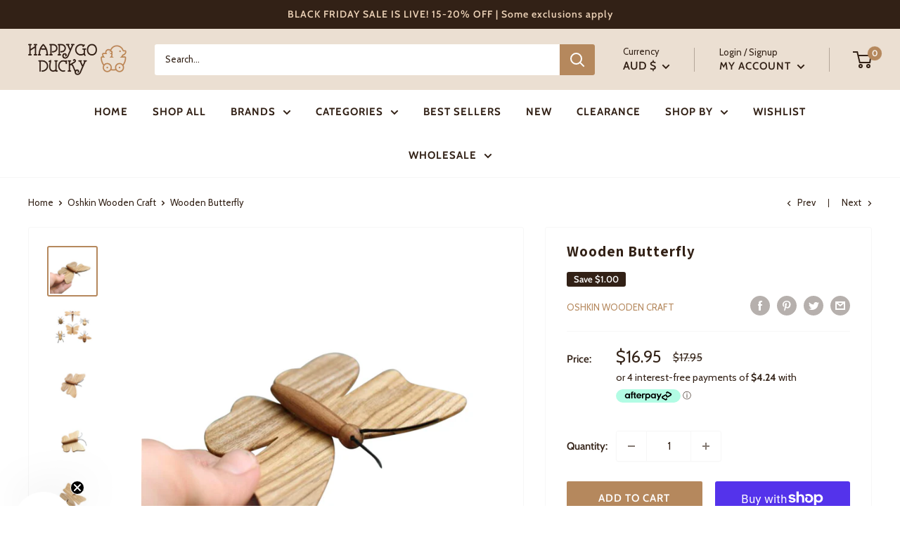

--- FILE ---
content_type: text/html
request_url: https://placement-api.afterpay.com/?mpid=happy-go-ducky.myshopify.com&placementid=null&pageType=product&zoid=9.0.85
body_size: 741
content:

  <!DOCTYPE html>
  <html>
  <head>
      <link rel='icon' href='data:,' />
      <meta http-equiv="Content-Security-Policy"
          content="base-uri 'self'; default-src 'self'; font-src 'self'; style-src 'self'; script-src 'self' https://cdn.jsdelivr.net/npm/zoid@9.0.85/dist/zoid.min.js; img-src 'self'; connect-src 'self'; frame-src 'self'">
      <title></title>
      <link rel="preload" href="/index.js" as="script" />
      <link rel="preload" href="https://cdn.jsdelivr.net/npm/zoid@9.0.85/dist/zoid.min.js" integrity="sha384-67MznxkYtbE8teNrhdkvnzQBmeiErnMskO7eD8QwolLpdUliTdivKWx0ANHgw+w8" as="script" crossorigin="anonymous" />
      <div id="__AP_DATA__" hidden>
        {"errors":{"mcr":null},"mcrResponse":{"data":{"errors":[],"config":{"mpId":"happy-go-ducky.myshopify.com","createdAt":"2023-09-28T21:21:19.787212173Z","updatedAt":"2025-03-14T08:55:05.478891357Z","config":{"consumerLending":{"metadata":{"shouldForceCache":false,"isProductEnabled":false,"expiresAt":1741943405478,"ttl":900,"updatedAt":"2025-03-14T08:55:05.478613683Z","version":0},"details":{}},"interestFreePayment":{"metadata":{"shouldForceCache":false,"isProductEnabled":true,"expiresAt":1741943405478,"ttl":900,"updatedAt":"2025-03-14T08:55:05.478613683Z","version":0},"details":{"minimumAmount":{"amount":"0.04","currency":"AUD"},"maximumAmount":{"amount":"2000.0","currency":"AUD"},"cbt":{"enabled":true,"countries":["GB","NZ","CA","US"],"limits":{}}}},"merchantAttributes":{"metadata":{"shouldForceCache":false,"isProductEnabled":true,"expiresAt":1741943405478,"ttl":900,"updatedAt":"2025-03-14T08:55:05.478613683Z","version":0},"details":{"analyticsEnabled":true,"tradingCountry":"AU","storeURI":"http://www.happygoducky.com.au","tradingName":"Happy Go Ducky","vpuf":true}},"onsitePlacements":{"metadata":{"version":0},"details":{"onsitePlacements":{}}},"cashAppPay":{"metadata":{"shouldForceCache":false,"isProductEnabled":false,"expiresAt":1741943405478,"ttl":900,"updatedAt":"2025-03-14T08:55:05.478613683Z","version":0},"details":{"enabledForOrders":false,"integrationCompleted":false}},"promotionalData":{"metadata":{"version":0},"details":{"consumerLendingPromotions":[]}}}}},"errors":null,"status":200},"brand":"afterpay","meta":{"version":"0.35.4"}}
      </div>
  </head>
  <body></body>
  <script src="/index.js" type="application/javascript"></script>
  </html>
  

--- FILE ---
content_type: text/javascript
request_url: https://cdn.shopify.com/extensions/01999029-892c-7134-b546-333cd74f643a/wishlist-hero-76/assets/bundle2.484abfeeedf3102a2c29.js
body_size: 40967
content:
(window.__LOADABLE_LOADED_CHUNKS__=window.__LOADABLE_LOADED_CHUNKS__||[]).push([[1],Array(131).concat([function(e,t,n){"use strict";n.d(t,"a",(function(){return i}));var r=n(208),o=n.n(r);function i(e){return"?"+o()(e).filter((function(t){return!!e[t]})).map((function(t){return t+"="+encodeURIComponent(e[t])})).join("&")}},function(e,t,n){"use strict";var r=n(263),o=n.n(r),i=n(266),a=n.n(i),c=n(267),l=n.n(c),s=n(271),u=n.n(s),d=n(293),p=n.n(d),f=n(208),b=n.n(f),m=n(301),h=n.n(m),v=n(306),g=n.n(v),y=n(190),O=n.n(y),w=n(4),x=n.n(w),j=n(3),E=n.n(j),C=n(307),S=n.n(C),k=function(e){return!!e&&("object"===(void 0===e?"undefined":O()(e))||"function"==typeof e)&&"function"==typeof e.then},M=function(e,t){return{left:window.outerWidth/2+(window.screenX||window.screenLeft||0)-e/2,top:window.outerHeight/2+(window.screenY||window.screenTop||0)-t/2}},P=function(e,t){return{top:(window.screen.height-t)/2,left:(window.screen.width-e)/2}};function R(e,t,n){var r=t.height,o=void 0===r?400:r,i=t.width,a=void 0===i?550:i,c=g()(t,["height","width"]),l=h()({height:o,width:a,location:"no",toolbar:"no",status:"no",directories:"no",menubar:"no",scrollbars:"yes",resizable:"no",centerscreen:"yes",chrome:"yes"},c),s=window.open(e,"",b()(l).map((function(e){return e+"="+l[e]})).join(", "));if(n)var u=window.setInterval((function(){try{(null===s||s.closed)&&(window.clearInterval(u),n(s))}catch(e){console.error(e)}}),1e3);return s}var T=function(e){function t(){var e,n,r,i;a()(this,t);for(var c=arguments.length,l=Array(c),s=0;s<c;s++)l[s]=arguments[s];return n=r=u()(this,(e=t.__proto__||o()(t)).call.apply(e,[this].concat(l))),r.onClick=function(e){var t=r.props,n=t.disabled,o=t.onClick,i=t.openWindow,a=t.beforeOnClick;if(!n){e.preventDefault();var c=r.link(),l=i?function(){return r.openWindow(c)}:function(){return o(c)};if(a){var s=a();k(s)?s.then(l):l()}else l()}},r.onKeyPress=function(e){"Enter"!==e.key&&13!==e.key&&" "!==e.key&&32!==e.key||r.onClick(e)},r.openWindow=function(e){var t=r.props,n=t.windowPosition,o=t.onShareWindowClose,i=t.windowWidth,a=t.windowHeight;R(e,h()({height:a,width:i},"windowCenter"===n?M(i,a):P(i,a)),o)},i=n,u()(r,i)}return p()(t,e),l()(t,[{key:"link",value:function(){var e=this.props,t=e.url,n=e.opts;return(0,e.networkLink)(t,n)}},{key:"render",value:function(){var e=this.props,t=e.additionalProps,n=e.children,r=e.className,o=e.disabled,i=e.disabledStyle,a=e.network,c=e.role,l=e.style,s=e.tabIndex,u=S()("SocialMediaShareButton","SocialMediaShareButton--"+a,{"SocialMediaShareButton--disabled":!!o,disabled:!!o},r);return x.a.createElement("div",h()({"aria-label":a},t,{role:c,tabIndex:s,onClick:this.onClick,onKeyPress:this.onKeyPress,className:u,style:h()({},l,o?i:{})}),n)}}]),t}(w.PureComponent);T.propTypes={additionalProps:E.a.object,children:E.a.node,className:E.a.string,disabled:E.a.bool,disabledStyle:E.a.object,network:E.a.string.isRequired,networkLink:E.a.func.isRequired,onClick:E.a.func,opts:E.a.object,openWindow:E.a.bool,url:E.a.string.isRequired,role:E.a.string,style:E.a.object,windowWidth:E.a.number,windowHeight:E.a.number,windowPosition:E.a.oneOf(["windowCenter","screenCenter"]),beforeOnClick:E.a.func,onShareWindowClose:E.a.func,tabIndex:E.a.oneOfType([E.a.string,E.a.number])},T.defaultProps={disabledStyle:{opacity:.6},openWindow:!0,role:"button",windowPosition:"windowCenter",tabIndex:"0"},t.a=function(e,t){var n=arguments.length>2&&void 0!==arguments[2]?arguments[2]:function(){return{}},r=arguments[3],o=arguments.length>4&&void 0!==arguments[4]?arguments[4]:{},i=x.a.forwardRef((function(r,o){return x.a.createElement(T,h()({},r,{ref:o,network:e,networkLink:t,opts:n(r)}))}));return i.propTypes=r,i.defaultProps=o,i}},function(e,t,n){"use strict";n.d(t,"a",(function(){return c}));var r=n(4),o=n.n(r),i=n(3),a=n.n(i);function c(e,t){var n=function(n){var r=n.className,i=n.iconBgStyle,a=n.logoFillColor,c=n.borderRadius,l=n.round,s=n.size,u={width:s,height:s},d="social-icon social-icon--"+e+" "+r;return o.a.createElement("div",{style:u},o.a.createElement("svg",{viewBox:"0 0 64 64",width:s,height:s,className:d},o.a.createElement("g",null,l?o.a.createElement("circle",{cx:"32",cy:"32",r:"31",fill:t.color,style:i}):o.a.createElement("rect",{width:"64",height:"64",rx:c,ry:c,fill:t.color,style:i})),o.a.createElement("g",null,o.a.createElement("path",{d:t.icon,fill:a}))))};return n.propTypes={className:a.a.string,iconBgStyle:a.a.object,logoFillColor:a.a.string,round:a.a.bool,size:a.a.number,borderRadius:a.a.number},n.defaultProps={className:"",iconBgStyle:{},logoFillColor:"white",size:64,borderRadius:0},n}},function(e,t,n){"use strict";(function(t){
/*!
 * The buffer module from node.js, for the browser.
 *
 * @author   Feross Aboukhadijeh <feross@feross.org> <http://feross.org>
 * @license  MIT
 */
function r(e,t){if(e===t)return 0;for(var n=e.length,r=t.length,o=0,i=Math.min(n,r);o<i;++o)if(e[o]!==t[o]){n=e[o],r=t[o];break}return n<r?-1:r<n?1:0}function o(e){return t.Buffer&&"function"==typeof t.Buffer.isBuffer?t.Buffer.isBuffer(e):!(null==e||!e._isBuffer)}var i=n(254),a=Object.prototype.hasOwnProperty,c=Array.prototype.slice,l="foo"===function(){}.name;function s(e){return Object.prototype.toString.call(e)}function u(e){return!o(e)&&("function"==typeof t.ArrayBuffer&&("function"==typeof ArrayBuffer.isView?ArrayBuffer.isView(e):!!e&&(e instanceof DataView||!!(e.buffer&&e.buffer instanceof ArrayBuffer))))}var d=e.exports=v,p=/\s*function\s+([^\(\s]*)\s*/;function f(e){if(i.isFunction(e)){if(l)return e.name;var t=e.toString().match(p);return t&&t[1]}}function b(e,t){return"string"==typeof e?e.length<t?e:e.slice(0,t):e}function m(e){if(l||!i.isFunction(e))return i.inspect(e);var t=f(e);return"[Function"+(t?": "+t:"")+"]"}function h(e,t,n,r,o){throw new d.AssertionError({message:n,actual:e,expected:t,operator:r,stackStartFunction:o})}function v(e,t){e||h(e,!0,t,"==",d.ok)}function g(e,t,n,a){if(e===t)return!0;if(o(e)&&o(t))return 0===r(e,t);if(i.isDate(e)&&i.isDate(t))return e.getTime()===t.getTime();if(i.isRegExp(e)&&i.isRegExp(t))return e.source===t.source&&e.global===t.global&&e.multiline===t.multiline&&e.lastIndex===t.lastIndex&&e.ignoreCase===t.ignoreCase;if(null!==e&&"object"==typeof e||null!==t&&"object"==typeof t){if(u(e)&&u(t)&&s(e)===s(t)&&!(e instanceof Float32Array||e instanceof Float64Array))return 0===r(new Uint8Array(e.buffer),new Uint8Array(t.buffer));if(o(e)!==o(t))return!1;var l=(a=a||{actual:[],expected:[]}).actual.indexOf(e);return-1!==l&&l===a.expected.indexOf(t)||(a.actual.push(e),a.expected.push(t),function(e,t,n,r){if(null==e||null==t)return!1;if(i.isPrimitive(e)||i.isPrimitive(t))return e===t;if(n&&Object.getPrototypeOf(e)!==Object.getPrototypeOf(t))return!1;var o=y(e),a=y(t);if(o&&!a||!o&&a)return!1;if(o)return e=c.call(e),t=c.call(t),g(e,t,n);var l,s,u=x(e),d=x(t);if(u.length!==d.length)return!1;for(u.sort(),d.sort(),s=u.length-1;s>=0;s--)if(u[s]!==d[s])return!1;for(s=u.length-1;s>=0;s--)if(l=u[s],!g(e[l],t[l],n,r))return!1;return!0}(e,t,n,a))}return n?e===t:e==t}function y(e){return"[object Arguments]"==Object.prototype.toString.call(e)}function O(e,t){if(!e||!t)return!1;if("[object RegExp]"==Object.prototype.toString.call(t))return t.test(e);try{if(e instanceof t)return!0}catch(e){}return!Error.isPrototypeOf(t)&&!0===t.call({},e)}function w(e,t,n,r){var o;if("function"!=typeof t)throw new TypeError('"block" argument must be a function');"string"==typeof n&&(r=n,n=null),o=function(e){var t;try{e()}catch(e){t=e}return t}(t),r=(n&&n.name?" ("+n.name+").":".")+(r?" "+r:"."),e&&!o&&h(o,n,"Missing expected exception"+r);var a="string"==typeof r,c=!e&&o&&!n;if((!e&&i.isError(o)&&a&&O(o,n)||c)&&h(o,n,"Got unwanted exception"+r),e&&o&&n&&!O(o,n)||!e&&o)throw o}d.AssertionError=function(e){this.name="AssertionError",this.actual=e.actual,this.expected=e.expected,this.operator=e.operator,e.message?(this.message=e.message,this.generatedMessage=!1):(this.message=function(e){return b(m(e.actual),128)+" "+e.operator+" "+b(m(e.expected),128)}(this),this.generatedMessage=!0);var t=e.stackStartFunction||h;if(Error.captureStackTrace)Error.captureStackTrace(this,t);else{var n=new Error;if(n.stack){var r=n.stack,o=f(t),i=r.indexOf("\n"+o);if(i>=0){var a=r.indexOf("\n",i+1);r=r.substring(a+1)}this.stack=r}}},i.inherits(d.AssertionError,Error),d.fail=h,d.ok=v,d.equal=function(e,t,n){e!=t&&h(e,t,n,"==",d.equal)},d.notEqual=function(e,t,n){e==t&&h(e,t,n,"!=",d.notEqual)},d.deepEqual=function(e,t,n){g(e,t,!1)||h(e,t,n,"deepEqual",d.deepEqual)},d.deepStrictEqual=function(e,t,n){g(e,t,!0)||h(e,t,n,"deepStrictEqual",d.deepStrictEqual)},d.notDeepEqual=function(e,t,n){g(e,t,!1)&&h(e,t,n,"notDeepEqual",d.notDeepEqual)},d.notDeepStrictEqual=function e(t,n,r){g(t,n,!0)&&h(t,n,r,"notDeepStrictEqual",e)},d.strictEqual=function(e,t,n){e!==t&&h(e,t,n,"===",d.strictEqual)},d.notStrictEqual=function(e,t,n){e===t&&h(e,t,n,"!==",d.notStrictEqual)},d.throws=function(e,t,n){w(!0,e,t,n)},d.doesNotThrow=function(e,t,n){w(!1,e,t,n)},d.ifError=function(e){if(e)throw e};var x=Object.keys||function(e){var t=[];for(var n in e)a.call(e,n)&&t.push(n);return t}}).call(this,n(22))},,,function(e,t){var n=e.exports={version:"2.6.12"};"number"==typeof __e&&(__e=n)},,,,,,,function(e,t){var n=e.exports="undefined"!=typeof window&&window.Math==Math?window:"undefined"!=typeof self&&self.Math==Math?self:Function("return this")();"number"==typeof __g&&(__g=n)},function(e,t,n){e.exports=!n(158)((function(){return 7!=Object.defineProperty({},"a",{get:function(){return 7}}).a}))},,function(e,t){var n={}.hasOwnProperty;e.exports=function(e,t){return n.call(e,t)}},function(e,t,n){var r=n(144),o=n(137),i=n(213),a=n(156),c=n(147),l=function(e,t,n){var s,u,d,p=e&l.F,f=e&l.G,b=e&l.S,m=e&l.P,h=e&l.B,v=e&l.W,g=f?o:o[t]||(o[t]={}),y=g.prototype,O=f?r:b?r[t]:(r[t]||{}).prototype;for(s in f&&(n=t),n)(u=!p&&O&&void 0!==O[s])&&c(g,s)||(d=u?O[s]:n[s],g[s]=f&&"function"!=typeof O[s]?n[s]:h&&u?i(d,r):v&&O[s]==d?function(e){var t=function(t,n,r){if(this instanceof e){switch(arguments.length){case 0:return new e;case 1:return new e(t);case 2:return new e(t,n)}return new e(t,n,r)}return e.apply(this,arguments)};return t.prototype=e.prototype,t}(d):m&&"function"==typeof d?i(Function.call,d):d,m&&((g.virtual||(g.virtual={}))[s]=d,e&l.R&&y&&!y[s]&&a(y,s,d)))};l.F=1,l.G=2,l.S=4,l.P=8,l.B=16,l.W=32,l.U=64,l.R=128,e.exports=l},function(e,t,n){var r=n(167),o=n(214),i=n(189),a=Object.defineProperty;t.f=n(145)?Object.defineProperty:function(e,t,n){if(r(e),t=i(t,!0),r(n),o)try{return a(e,t,n)}catch(e){}if("get"in n||"set"in n)throw TypeError("Accessors not supported!");return"value"in n&&(e[t]=n.value),e}},,,,,,function(e,t,n){var r=n(210),o=n(184);e.exports=function(e){return r(o(e))}},function(e,t,n){var r=n(149),o=n(176);e.exports=n(145)?function(e,t,n){return r.f(e,t,o(1,n))}:function(e,t,n){return e[t]=n,e}},function(e,t){e.exports=function(e){return"object"==typeof e?null!==e:"function"==typeof e}},function(e,t){e.exports=function(e){try{return!!e()}catch(e){return!0}}},function(e,t,n){var r=n(187)("wks"),o=n(175),i=n(144).Symbol,a="function"==typeof i;(e.exports=function(e){return r[e]||(r[e]=a&&i[e]||(a?i:o)("Symbol."+e))}).store=r},,,,,,function(e,t,n){var r=n(184);e.exports=function(e){return Object(r(e))}},function(e,t,n){var r=n(209),o=n(188);e.exports=Object.keys||function(e){return r(e,o)}},function(e,t,n){var r=n(157);e.exports=function(e){if(!r(e))throw TypeError(e+" is not an object!");return e}},,,,,,,function(e,t){e.exports=!0},function(e,t){var n=0,r=Math.random();e.exports=function(e){return"Symbol(".concat(void 0===e?"":e,")_",(++n+r).toString(36))}},function(e,t){e.exports=function(e,t){return{enumerable:!(1&e),configurable:!(2&e),writable:!(4&e),value:t}}},function(e,t){t.f={}.propertyIsEnumerable},,,,,,function(e,t,n){"use strict";var r=n(162),o=n(163);Object.defineProperty(t,"__esModule",{value:!0}),t.default=void 0;var i=o(n(4)),a=(0,r(n(164)).default)(i.createElement("path",{d:"M18 16.08c-.76 0-1.44.3-1.96.77L8.91 12.7c.05-.23.09-.46.09-.7s-.04-.47-.09-.7l7.05-4.11c.54.5 1.25.81 2.04.81 1.66 0 3-1.34 3-3s-1.34-3-3-3-3 1.34-3 3c0 .24.04.47.09.7L8.04 9.81C7.5 9.31 6.79 9 6 9c-1.66 0-3 1.34-3 3s1.34 3 3 3c.79 0 1.5-.31 2.04-.81l7.12 4.16c-.05.21-.08.43-.08.65 0 1.61 1.31 2.92 2.92 2.92 1.61 0 2.92-1.31 2.92-2.92s-1.31-2.92-2.92-2.92z"}),"Share");t.default=a},function(e,t){e.exports=function(e){if(null==e)throw TypeError("Can't call method on  "+e);return e}},function(e,t){var n=Math.ceil,r=Math.floor;e.exports=function(e){return isNaN(e=+e)?0:(e>0?r:n)(e)}},function(e,t,n){var r=n(187)("keys"),o=n(175);e.exports=function(e){return r[e]||(r[e]=o(e))}},function(e,t,n){var r=n(137),o=n(144),i=o["__core-js_shared__"]||(o["__core-js_shared__"]={});(e.exports=function(e,t){return i[e]||(i[e]=void 0!==t?t:{})})("versions",[]).push({version:r.version,mode:n(174)?"pure":"global",copyright:"© 2020 Denis Pushkarev (zloirock.ru)"})},function(e,t){e.exports="constructor,hasOwnProperty,isPrototypeOf,propertyIsEnumerable,toLocaleString,toString,valueOf".split(",")},function(e,t,n){var r=n(157);e.exports=function(e,t){if(!r(e))return e;var n,o;if(t&&"function"==typeof(n=e.toString)&&!r(o=n.call(e)))return o;if("function"==typeof(n=e.valueOf)&&!r(o=n.call(e)))return o;if(!t&&"function"==typeof(n=e.toString)&&!r(o=n.call(e)))return o;throw TypeError("Can't convert object to primitive value")}},function(e,t,n){"use strict";t.__esModule=!0;var r=a(n(272)),o=a(n(283)),i="function"==typeof o.default&&"symbol"==typeof r.default?function(e){return typeof e}:function(e){return e&&"function"==typeof o.default&&e.constructor===o.default&&e!==o.default.prototype?"symbol":typeof e};function a(e){return e&&e.__esModule?e:{default:e}}t.default="function"==typeof o.default&&"symbol"===i(r.default)?function(e){return void 0===e?"undefined":i(e)}:function(e){return e&&"function"==typeof o.default&&e.constructor===o.default&&e!==o.default.prototype?"symbol":void 0===e?"undefined":i(e)}},function(e,t){e.exports={}},function(e,t,n){var r=n(167),o=n(277),i=n(188),a=n(186)("IE_PROTO"),c=function(){},l=function(){var e,t=n(215)("iframe"),r=i.length;for(t.style.display="none",n(278).appendChild(t),t.src="javascript:",(e=t.contentWindow.document).open(),e.write("<script>document.F=Object<\/script>"),e.close(),l=e.F;r--;)delete l.prototype[i[r]];return l()};e.exports=Object.create||function(e,t){var n;return null!==e?(c.prototype=r(e),n=new c,c.prototype=null,n[a]=e):n=l(),void 0===t?n:o(n,t)}},function(e,t,n){var r=n(149).f,o=n(147),i=n(159)("toStringTag");e.exports=function(e,t,n){e&&!o(e=n?e:e.prototype,i)&&r(e,i,{configurable:!0,value:t})}},function(e,t,n){t.f=n(159)},function(e,t,n){var r=n(144),o=n(137),i=n(174),a=n(194),c=n(149).f;e.exports=function(e){var t=o.Symbol||(o.Symbol=i?{}:r.Symbol||{});"_"==e.charAt(0)||e in t||c(t,e,{value:a.f(e)})}},function(e,t){t.f=Object.getOwnPropertySymbols},,,,,,,,,,function(e,t,n){"use strict";var r=n(251).CopyToClipboard;r.CopyToClipboard=r,e.exports=r},function(e,t,n){"use strict";function r(){var e=document.createElement("div");e.style.width="99px",e.style.height="99px",e.style.position="absolute",e.style.top="-9999px",e.style.overflow="scroll",document.body.appendChild(e);var t=e.offsetWidth-e.clientWidth;return document.body.removeChild(e),t}n.d(t,"a",(function(){return r}))},function(e,t,n){e.exports={default:n(257),__esModule:!0}},function(e,t,n){var r=n(147),o=n(155),i=n(259)(!1),a=n(186)("IE_PROTO");e.exports=function(e,t){var n,c=o(e),l=0,s=[];for(n in c)n!=a&&r(c,n)&&s.push(n);for(;t.length>l;)r(c,n=t[l++])&&(~i(s,n)||s.push(n));return s}},function(e,t,n){var r=n(211);e.exports=Object("z").propertyIsEnumerable(0)?Object:function(e){return"String"==r(e)?e.split(""):Object(e)}},function(e,t){var n={}.toString;e.exports=function(e){return n.call(e).slice(8,-1)}},function(e,t,n){var r=n(148),o=n(137),i=n(158);e.exports=function(e,t){var n=(o.Object||{})[e]||Object[e],a={};a[e]=t(n),r(r.S+r.F*i((function(){n(1)})),"Object",a)}},function(e,t,n){var r=n(262);e.exports=function(e,t,n){if(r(e),void 0===t)return e;switch(n){case 1:return function(n){return e.call(t,n)};case 2:return function(n,r){return e.call(t,n,r)};case 3:return function(n,r,o){return e.call(t,n,r,o)}}return function(){return e.apply(t,arguments)}}},function(e,t,n){e.exports=!n(145)&&!n(158)((function(){return 7!=Object.defineProperty(n(215)("div"),"a",{get:function(){return 7}}).a}))},function(e,t,n){var r=n(157),o=n(144).document,i=r(o)&&r(o.createElement);e.exports=function(e){return i?o.createElement(e):{}}},function(e,t,n){var r=n(147),o=n(165),i=n(186)("IE_PROTO"),a=Object.prototype;e.exports=Object.getPrototypeOf||function(e){return e=o(e),r(e,i)?e[i]:"function"==typeof e.constructor&&e instanceof e.constructor?e.constructor.prototype:e instanceof Object?a:null}},function(e,t,n){"use strict";var r=n(174),o=n(148),i=n(218),a=n(156),c=n(191),l=n(276),s=n(193),u=n(216),d=n(159)("iterator"),p=!([].keys&&"next"in[].keys()),f=function(){return this};e.exports=function(e,t,n,b,m,h,v){l(n,t,b);var g,y,O,w=function(e){if(!p&&e in C)return C[e];switch(e){case"keys":case"values":return function(){return new n(this,e)}}return function(){return new n(this,e)}},x=t+" Iterator",j="values"==m,E=!1,C=e.prototype,S=C[d]||C["@@iterator"]||m&&C[m],k=S||w(m),M=m?j?w("entries"):k:void 0,P="Array"==t&&C.entries||S;if(P&&(O=u(P.call(new e)))!==Object.prototype&&O.next&&(s(O,x,!0),r||"function"==typeof O[d]||a(O,d,f)),j&&S&&"values"!==S.name&&(E=!0,k=function(){return S.call(this)}),r&&!v||!p&&!E&&C[d]||a(C,d,k),c[t]=k,c[x]=f,m)if(g={values:j?k:w("values"),keys:h?k:w("keys"),entries:M},v)for(y in g)y in C||i(C,y,g[y]);else o(o.P+o.F*(p||E),t,g);return g}},function(e,t,n){e.exports=n(156)},function(e,t,n){var r=n(209),o=n(188).concat("length","prototype");t.f=Object.getOwnPropertyNames||function(e){return r(e,o)}},function(e,t,n){var r=n(177),o=n(176),i=n(155),a=n(189),c=n(147),l=n(214),s=Object.getOwnPropertyDescriptor;t.f=n(145)?s:function(e,t){if(e=i(e),t=a(t,!0),l)try{return s(e,t)}catch(e){}if(c(e,t))return o(!r.f.call(e,t),e[t])}},function(e,t,n){"use strict";var r=n(162),o=n(163);Object.defineProperty(t,"__esModule",{value:!0}),t.default=void 0;var i=o(n(4)),a=(0,r(n(164)).default)(i.createElement("path",{d:"M16 1H4c-1.1 0-2 .9-2 2v14h2V3h12V1zm-1 4H8c-1.1 0-1.99.9-1.99 2L6 21c0 1.1.89 2 1.99 2H19c1.1 0 2-.9 2-2V11l-6-6zM8 21V7h6v5h5v9H8z"}),"FileCopyOutlined");t.default=a},function(e,t,n){"use strict";var r=n(162),o=n(163);Object.defineProperty(t,"__esModule",{value:!0}),t.default=void 0;var i=o(n(4)),a=(0,r(n(164)).default)(i.createElement("path",{d:"M20 4H4c-1.1 0-1.99.9-1.99 2L2 18c0 1.1.9 2 2 2h16c1.1 0 2-.9 2-2V6c0-1.1-.9-2-2-2zm0 4l-8 5-8-5V6l8 5 8-5v2z"}),"Mail");t.default=a},,,,,,,,,,,,,,,,,,,,,,,,,,,,,function(e,t,n){"use strict";function r(e){return(r="function"==typeof Symbol&&"symbol"==typeof Symbol.iterator?function(e){return typeof e}:function(e){return e&&"function"==typeof Symbol&&e.constructor===Symbol&&e!==Symbol.prototype?"symbol":typeof e})(e)}Object.defineProperty(t,"__esModule",{value:!0}),t.CopyToClipboard=void 0;var o=c(n(4)),i=c(n(252)),a=["text","onCopy","options","children"];function c(e){return e&&e.__esModule?e:{default:e}}function l(e,t){var n=Object.keys(e);if(Object.getOwnPropertySymbols){var r=Object.getOwnPropertySymbols(e);t&&(r=r.filter((function(t){return Object.getOwnPropertyDescriptor(e,t).enumerable}))),n.push.apply(n,r)}return n}function s(e){for(var t=1;t<arguments.length;t++){var n=null!=arguments[t]?arguments[t]:{};t%2?l(Object(n),!0).forEach((function(t){g(e,t,n[t])})):Object.getOwnPropertyDescriptors?Object.defineProperties(e,Object.getOwnPropertyDescriptors(n)):l(Object(n)).forEach((function(t){Object.defineProperty(e,t,Object.getOwnPropertyDescriptor(n,t))}))}return e}function u(e,t){if(null==e)return{};var n,r,o=function(e,t){if(null==e)return{};var n,r,o={},i=Object.keys(e);for(r=0;r<i.length;r++)n=i[r],t.indexOf(n)>=0||(o[n]=e[n]);return o}(e,t);if(Object.getOwnPropertySymbols){var i=Object.getOwnPropertySymbols(e);for(r=0;r<i.length;r++)n=i[r],t.indexOf(n)>=0||Object.prototype.propertyIsEnumerable.call(e,n)&&(o[n]=e[n])}return o}function d(e,t){if(!(e instanceof t))throw new TypeError("Cannot call a class as a function")}function p(e,t){for(var n=0;n<t.length;n++){var r=t[n];r.enumerable=r.enumerable||!1,r.configurable=!0,"value"in r&&(r.writable=!0),Object.defineProperty(e,r.key,r)}}function f(e,t){return(f=Object.setPrototypeOf||function(e,t){return e.__proto__=t,e})(e,t)}function b(e){var t=function(){if("undefined"==typeof Reflect||!Reflect.construct)return!1;if(Reflect.construct.sham)return!1;if("function"==typeof Proxy)return!0;try{return Boolean.prototype.valueOf.call(Reflect.construct(Boolean,[],(function(){}))),!0}catch(e){return!1}}();return function(){var n,r=v(e);if(t){var o=v(this).constructor;n=Reflect.construct(r,arguments,o)}else n=r.apply(this,arguments);return m(this,n)}}function m(e,t){if(t&&("object"===r(t)||"function"==typeof t))return t;if(void 0!==t)throw new TypeError("Derived constructors may only return object or undefined");return h(e)}function h(e){if(void 0===e)throw new ReferenceError("this hasn't been initialised - super() hasn't been called");return e}function v(e){return(v=Object.setPrototypeOf?Object.getPrototypeOf:function(e){return e.__proto__||Object.getPrototypeOf(e)})(e)}function g(e,t,n){return t in e?Object.defineProperty(e,t,{value:n,enumerable:!0,configurable:!0,writable:!0}):e[t]=n,e}var y=function(e){!function(e,t){if("function"!=typeof t&&null!==t)throw new TypeError("Super expression must either be null or a function");e.prototype=Object.create(t&&t.prototype,{constructor:{value:e,writable:!0,configurable:!0}}),Object.defineProperty(e,"prototype",{writable:!1}),t&&f(e,t)}(l,e);var t,n,r,c=b(l);function l(){var e;d(this,l);for(var t=arguments.length,n=new Array(t),r=0;r<t;r++)n[r]=arguments[r];return g(h(e=c.call.apply(c,[this].concat(n))),"onClick",(function(t){var n=e.props,r=n.text,a=n.onCopy,c=n.children,l=n.options,s=o.default.Children.only(c),u=(0,i.default)(r,l);a&&a(r,u),s&&s.props&&"function"==typeof s.props.onClick&&s.props.onClick(t)})),e}return t=l,(n=[{key:"render",value:function(){var e=this.props,t=(e.text,e.onCopy,e.options,e.children),n=u(e,a),r=o.default.Children.only(t);return o.default.cloneElement(r,s(s({},n),{},{onClick:this.onClick}))}}])&&p(t.prototype,n),r&&p(t,r),Object.defineProperty(t,"prototype",{writable:!1}),l}(o.default.PureComponent);t.CopyToClipboard=y,g(y,"defaultProps",{onCopy:void 0,options:void 0})},function(e,t,n){"use strict";var r=n(253),o={"text/plain":"Text","text/html":"Url",default:"Text"};e.exports=function(e,t){var n,i,a,c,l,s,u=!1;t||(t={}),n=t.debug||!1;try{if(a=r(),c=document.createRange(),l=document.getSelection(),(s=document.createElement("span")).textContent=e,s.ariaHidden="true",s.style.all="unset",s.style.position="fixed",s.style.top=0,s.style.clip="rect(0, 0, 0, 0)",s.style.whiteSpace="pre",s.style.webkitUserSelect="text",s.style.MozUserSelect="text",s.style.msUserSelect="text",s.style.userSelect="text",s.addEventListener("copy",(function(r){if(r.stopPropagation(),t.format)if(r.preventDefault(),void 0===r.clipboardData){n&&console.warn("unable to use e.clipboardData"),n&&console.warn("trying IE specific stuff"),window.clipboardData.clearData();var i=o[t.format]||o.default;window.clipboardData.setData(i,e)}else r.clipboardData.clearData(),r.clipboardData.setData(t.format,e);t.onCopy&&(r.preventDefault(),t.onCopy(r.clipboardData))})),document.body.appendChild(s),c.selectNodeContents(s),l.addRange(c),!document.execCommand("copy"))throw new Error("copy command was unsuccessful");u=!0}catch(r){n&&console.error("unable to copy using execCommand: ",r),n&&console.warn("trying IE specific stuff");try{window.clipboardData.setData(t.format||"text",e),t.onCopy&&t.onCopy(window.clipboardData),u=!0}catch(r){n&&console.error("unable to copy using clipboardData: ",r),n&&console.error("falling back to prompt"),i=function(e){var t=(/mac os x/i.test(navigator.userAgent)?"⌘":"Ctrl")+"+C";return e.replace(/#{\s*key\s*}/g,t)}("message"in t?t.message:"Copy to clipboard: #{key}, Enter"),window.prompt(i,e)}}finally{l&&("function"==typeof l.removeRange?l.removeRange(c):l.removeAllRanges()),s&&document.body.removeChild(s),a()}return u}},function(e,t){e.exports=function(){var e=document.getSelection();if(!e.rangeCount)return function(){};for(var t=document.activeElement,n=[],r=0;r<e.rangeCount;r++)n.push(e.getRangeAt(r));switch(t.tagName.toUpperCase()){case"INPUT":case"TEXTAREA":t.blur();break;default:t=null}return e.removeAllRanges(),function(){"Caret"===e.type&&e.removeAllRanges(),e.rangeCount||n.forEach((function(t){e.addRange(t)})),t&&t.focus()}}},function(e,t,n){(function(e){var r=Object.getOwnPropertyDescriptors||function(e){for(var t=Object.keys(e),n={},r=0;r<t.length;r++)n[t[r]]=Object.getOwnPropertyDescriptor(e,t[r]);return n},o=/%[sdj%]/g;t.format=function(e){if(!v(e)){for(var t=[],n=0;n<arguments.length;n++)t.push(c(arguments[n]));return t.join(" ")}n=1;for(var r=arguments,i=r.length,a=String(e).replace(o,(function(e){if("%%"===e)return"%";if(n>=i)return e;switch(e){case"%s":return String(r[n++]);case"%d":return Number(r[n++]);case"%j":try{return JSON.stringify(r[n++])}catch(e){return"[Circular]"}default:return e}})),l=r[n];n<i;l=r[++n])m(l)||!O(l)?a+=" "+l:a+=" "+c(l);return a},t.deprecate=function(n,r){if(void 0!==e&&!0===e.noDeprecation)return n;if(void 0===e)return function(){return t.deprecate(n,r).apply(this,arguments)};var o=!1;return function(){if(!o){if(e.throwDeprecation)throw new Error(r);e.traceDeprecation?console.trace(r):console.error(r),o=!0}return n.apply(this,arguments)}};var i,a={};function c(e,n){var r={seen:[],stylize:s};return arguments.length>=3&&(r.depth=arguments[2]),arguments.length>=4&&(r.colors=arguments[3]),b(n)?r.showHidden=n:n&&t._extend(r,n),g(r.showHidden)&&(r.showHidden=!1),g(r.depth)&&(r.depth=2),g(r.colors)&&(r.colors=!1),g(r.customInspect)&&(r.customInspect=!0),r.colors&&(r.stylize=l),u(r,e,r.depth)}function l(e,t){var n=c.styles[t];return n?"["+c.colors[n][0]+"m"+e+"["+c.colors[n][1]+"m":e}function s(e,t){return e}function u(e,n,r){if(e.customInspect&&n&&j(n.inspect)&&n.inspect!==t.inspect&&(!n.constructor||n.constructor.prototype!==n)){var o=n.inspect(r,e);return v(o)||(o=u(e,o,r)),o}var i=function(e,t){if(g(t))return e.stylize("undefined","undefined");if(v(t)){var n="'"+JSON.stringify(t).replace(/^"|"$/g,"").replace(/'/g,"\\'").replace(/\\"/g,'"')+"'";return e.stylize(n,"string")}if(h(t))return e.stylize(""+t,"number");if(b(t))return e.stylize(""+t,"boolean");if(m(t))return e.stylize("null","null")}(e,n);if(i)return i;var a=Object.keys(n),c=function(e){var t={};return e.forEach((function(e,n){t[e]=!0})),t}(a);if(e.showHidden&&(a=Object.getOwnPropertyNames(n)),x(n)&&(a.indexOf("message")>=0||a.indexOf("description")>=0))return d(n);if(0===a.length){if(j(n)){var l=n.name?": "+n.name:"";return e.stylize("[Function"+l+"]","special")}if(y(n))return e.stylize(RegExp.prototype.toString.call(n),"regexp");if(w(n))return e.stylize(Date.prototype.toString.call(n),"date");if(x(n))return d(n)}var s,O="",E=!1,C=["{","}"];(f(n)&&(E=!0,C=["[","]"]),j(n))&&(O=" [Function"+(n.name?": "+n.name:"")+"]");return y(n)&&(O=" "+RegExp.prototype.toString.call(n)),w(n)&&(O=" "+Date.prototype.toUTCString.call(n)),x(n)&&(O=" "+d(n)),0!==a.length||E&&0!=n.length?r<0?y(n)?e.stylize(RegExp.prototype.toString.call(n),"regexp"):e.stylize("[Object]","special"):(e.seen.push(n),s=E?function(e,t,n,r,o){for(var i=[],a=0,c=t.length;a<c;++a)M(t,String(a))?i.push(p(e,t,n,r,String(a),!0)):i.push("");return o.forEach((function(o){o.match(/^\d+$/)||i.push(p(e,t,n,r,o,!0))})),i}(e,n,r,c,a):a.map((function(t){return p(e,n,r,c,t,E)})),e.seen.pop(),function(e,t,n){if(e.reduce((function(e,t){return t.indexOf("\n")>=0&&0,e+t.replace(/\u001b\[\d\d?m/g,"").length+1}),0)>60)return n[0]+(""===t?"":t+"\n ")+" "+e.join(",\n  ")+" "+n[1];return n[0]+t+" "+e.join(", ")+" "+n[1]}(s,O,C)):C[0]+O+C[1]}function d(e){return"["+Error.prototype.toString.call(e)+"]"}function p(e,t,n,r,o,i){var a,c,l;if((l=Object.getOwnPropertyDescriptor(t,o)||{value:t[o]}).get?c=l.set?e.stylize("[Getter/Setter]","special"):e.stylize("[Getter]","special"):l.set&&(c=e.stylize("[Setter]","special")),M(r,o)||(a="["+o+"]"),c||(e.seen.indexOf(l.value)<0?(c=m(n)?u(e,l.value,null):u(e,l.value,n-1)).indexOf("\n")>-1&&(c=i?c.split("\n").map((function(e){return"  "+e})).join("\n").substr(2):"\n"+c.split("\n").map((function(e){return"   "+e})).join("\n")):c=e.stylize("[Circular]","special")),g(a)){if(i&&o.match(/^\d+$/))return c;(a=JSON.stringify(""+o)).match(/^"([a-zA-Z_][a-zA-Z_0-9]*)"$/)?(a=a.substr(1,a.length-2),a=e.stylize(a,"name")):(a=a.replace(/'/g,"\\'").replace(/\\"/g,'"').replace(/(^"|"$)/g,"'"),a=e.stylize(a,"string"))}return a+": "+c}function f(e){return Array.isArray(e)}function b(e){return"boolean"==typeof e}function m(e){return null===e}function h(e){return"number"==typeof e}function v(e){return"string"==typeof e}function g(e){return void 0===e}function y(e){return O(e)&&"[object RegExp]"===E(e)}function O(e){return"object"==typeof e&&null!==e}function w(e){return O(e)&&"[object Date]"===E(e)}function x(e){return O(e)&&("[object Error]"===E(e)||e instanceof Error)}function j(e){return"function"==typeof e}function E(e){return Object.prototype.toString.call(e)}function C(e){return e<10?"0"+e.toString(10):e.toString(10)}t.debuglog=function(n){if(g(i)&&(i=e.env.NODE_DEBUG||""),n=n.toUpperCase(),!a[n])if(new RegExp("\\b"+n+"\\b","i").test(i)){var r=e.pid;a[n]=function(){var e=t.format.apply(t,arguments);console.error("%s %d: %s",n,r,e)}}else a[n]=function(){};return a[n]},t.inspect=c,c.colors={bold:[1,22],italic:[3,23],underline:[4,24],inverse:[7,27],white:[37,39],grey:[90,39],black:[30,39],blue:[34,39],cyan:[36,39],green:[32,39],magenta:[35,39],red:[31,39],yellow:[33,39]},c.styles={special:"cyan",number:"yellow",boolean:"yellow",undefined:"grey",null:"bold",string:"green",date:"magenta",regexp:"red"},t.isArray=f,t.isBoolean=b,t.isNull=m,t.isNullOrUndefined=function(e){return null==e},t.isNumber=h,t.isString=v,t.isSymbol=function(e){return"symbol"==typeof e},t.isUndefined=g,t.isRegExp=y,t.isObject=O,t.isDate=w,t.isError=x,t.isFunction=j,t.isPrimitive=function(e){return null===e||"boolean"==typeof e||"number"==typeof e||"string"==typeof e||"symbol"==typeof e||void 0===e},t.isBuffer=n(255);var S=["Jan","Feb","Mar","Apr","May","Jun","Jul","Aug","Sep","Oct","Nov","Dec"];function k(){var e=new Date,t=[C(e.getHours()),C(e.getMinutes()),C(e.getSeconds())].join(":");return[e.getDate(),S[e.getMonth()],t].join(" ")}function M(e,t){return Object.prototype.hasOwnProperty.call(e,t)}t.log=function(){console.log("%s - %s",k(),t.format.apply(t,arguments))},t.inherits=n(256),t._extend=function(e,t){if(!t||!O(t))return e;for(var n=Object.keys(t),r=n.length;r--;)e[n[r]]=t[n[r]];return e};var P="undefined"!=typeof Symbol?Symbol("util.promisify.custom"):void 0;function R(e,t){if(!e){var n=new Error("Promise was rejected with a falsy value");n.reason=e,e=n}return t(e)}t.promisify=function(e){if("function"!=typeof e)throw new TypeError('The "original" argument must be of type Function');if(P&&e[P]){var t;if("function"!=typeof(t=e[P]))throw new TypeError('The "util.promisify.custom" argument must be of type Function');return Object.defineProperty(t,P,{value:t,enumerable:!1,writable:!1,configurable:!0}),t}function t(){for(var t,n,r=new Promise((function(e,r){t=e,n=r})),o=[],i=0;i<arguments.length;i++)o.push(arguments[i]);o.push((function(e,r){e?n(e):t(r)}));try{e.apply(this,o)}catch(e){n(e)}return r}return Object.setPrototypeOf(t,Object.getPrototypeOf(e)),P&&Object.defineProperty(t,P,{value:t,enumerable:!1,writable:!1,configurable:!0}),Object.defineProperties(t,r(e))},t.promisify.custom=P,t.callbackify=function(t){if("function"!=typeof t)throw new TypeError('The "original" argument must be of type Function');function n(){for(var n=[],r=0;r<arguments.length;r++)n.push(arguments[r]);var o=n.pop();if("function"!=typeof o)throw new TypeError("The last argument must be of type Function");var i=this,a=function(){return o.apply(i,arguments)};t.apply(this,n).then((function(t){e.nextTick(a,null,t)}),(function(t){e.nextTick(R,t,a)}))}return Object.setPrototypeOf(n,Object.getPrototypeOf(t)),Object.defineProperties(n,r(t)),n}}).call(this,n(29))},function(e,t){e.exports=function(e){return e&&"object"==typeof e&&"function"==typeof e.copy&&"function"==typeof e.fill&&"function"==typeof e.readUInt8}},function(e,t){"function"==typeof Object.create?e.exports=function(e,t){e.super_=t,e.prototype=Object.create(t.prototype,{constructor:{value:e,enumerable:!1,writable:!0,configurable:!0}})}:e.exports=function(e,t){e.super_=t;var n=function(){};n.prototype=t.prototype,e.prototype=new n,e.prototype.constructor=e}},function(e,t,n){n(258),e.exports=n(137).Object.keys},function(e,t,n){var r=n(165),o=n(166);n(212)("keys",(function(){return function(e){return o(r(e))}}))},function(e,t,n){var r=n(155),o=n(260),i=n(261);e.exports=function(e){return function(t,n,a){var c,l=r(t),s=o(l.length),u=i(a,s);if(e&&n!=n){for(;s>u;)if((c=l[u++])!=c)return!0}else for(;s>u;u++)if((e||u in l)&&l[u]===n)return e||u||0;return!e&&-1}}},function(e,t,n){var r=n(185),o=Math.min;e.exports=function(e){return e>0?o(r(e),9007199254740991):0}},function(e,t,n){var r=n(185),o=Math.max,i=Math.min;e.exports=function(e,t){return(e=r(e))<0?o(e+t,0):i(e,t)}},function(e,t){e.exports=function(e){if("function"!=typeof e)throw TypeError(e+" is not a function!");return e}},function(e,t,n){e.exports={default:n(264),__esModule:!0}},function(e,t,n){n(265),e.exports=n(137).Object.getPrototypeOf},function(e,t,n){var r=n(165),o=n(216);n(212)("getPrototypeOf",(function(){return function(e){return o(r(e))}}))},function(e,t,n){"use strict";t.__esModule=!0,t.default=function(e,t){if(!(e instanceof t))throw new TypeError("Cannot call a class as a function")}},function(e,t,n){"use strict";t.__esModule=!0;var r,o=n(268),i=(r=o)&&r.__esModule?r:{default:r};t.default=function(){function e(e,t){for(var n=0;n<t.length;n++){var r=t[n];r.enumerable=r.enumerable||!1,r.configurable=!0,"value"in r&&(r.writable=!0),(0,i.default)(e,r.key,r)}}return function(t,n,r){return n&&e(t.prototype,n),r&&e(t,r),t}}()},function(e,t,n){e.exports={default:n(269),__esModule:!0}},function(e,t,n){n(270);var r=n(137).Object;e.exports=function(e,t,n){return r.defineProperty(e,t,n)}},function(e,t,n){var r=n(148);r(r.S+r.F*!n(145),"Object",{defineProperty:n(149).f})},function(e,t,n){"use strict";t.__esModule=!0;var r,o=n(190),i=(r=o)&&r.__esModule?r:{default:r};t.default=function(e,t){if(!e)throw new ReferenceError("this hasn't been initialised - super() hasn't been called");return!t||"object"!==(void 0===t?"undefined":(0,i.default)(t))&&"function"!=typeof t?e:t}},function(e,t,n){e.exports={default:n(273),__esModule:!0}},function(e,t,n){n(274),n(279),e.exports=n(194).f("iterator")},function(e,t,n){"use strict";var r=n(275)(!0);n(217)(String,"String",(function(e){this._t=String(e),this._i=0}),(function(){var e,t=this._t,n=this._i;return n>=t.length?{value:void 0,done:!0}:(e=r(t,n),this._i+=e.length,{value:e,done:!1})}))},function(e,t,n){var r=n(185),o=n(184);e.exports=function(e){return function(t,n){var i,a,c=String(o(t)),l=r(n),s=c.length;return l<0||l>=s?e?"":void 0:(i=c.charCodeAt(l))<55296||i>56319||l+1===s||(a=c.charCodeAt(l+1))<56320||a>57343?e?c.charAt(l):i:e?c.slice(l,l+2):a-56320+(i-55296<<10)+65536}}},function(e,t,n){"use strict";var r=n(192),o=n(176),i=n(193),a={};n(156)(a,n(159)("iterator"),(function(){return this})),e.exports=function(e,t,n){e.prototype=r(a,{next:o(1,n)}),i(e,t+" Iterator")}},function(e,t,n){var r=n(149),o=n(167),i=n(166);e.exports=n(145)?Object.defineProperties:function(e,t){o(e);for(var n,a=i(t),c=a.length,l=0;c>l;)r.f(e,n=a[l++],t[n]);return e}},function(e,t,n){var r=n(144).document;e.exports=r&&r.documentElement},function(e,t,n){n(280);for(var r=n(144),o=n(156),i=n(191),a=n(159)("toStringTag"),c="CSSRuleList,CSSStyleDeclaration,CSSValueList,ClientRectList,DOMRectList,DOMStringList,DOMTokenList,DataTransferItemList,FileList,HTMLAllCollection,HTMLCollection,HTMLFormElement,HTMLSelectElement,MediaList,MimeTypeArray,NamedNodeMap,NodeList,PaintRequestList,Plugin,PluginArray,SVGLengthList,SVGNumberList,SVGPathSegList,SVGPointList,SVGStringList,SVGTransformList,SourceBufferList,StyleSheetList,TextTrackCueList,TextTrackList,TouchList".split(","),l=0;l<c.length;l++){var s=c[l],u=r[s],d=u&&u.prototype;d&&!d[a]&&o(d,a,s),i[s]=i.Array}},function(e,t,n){"use strict";var r=n(281),o=n(282),i=n(191),a=n(155);e.exports=n(217)(Array,"Array",(function(e,t){this._t=a(e),this._i=0,this._k=t}),(function(){var e=this._t,t=this._k,n=this._i++;return!e||n>=e.length?(this._t=void 0,o(1)):o(0,"keys"==t?n:"values"==t?e[n]:[n,e[n]])}),"values"),i.Arguments=i.Array,r("keys"),r("values"),r("entries")},function(e,t){e.exports=function(){}},function(e,t){e.exports=function(e,t){return{value:t,done:!!e}}},function(e,t,n){e.exports={default:n(284),__esModule:!0}},function(e,t,n){n(285),n(290),n(291),n(292),e.exports=n(137).Symbol},function(e,t,n){"use strict";var r=n(144),o=n(147),i=n(145),a=n(148),c=n(218),l=n(286).KEY,s=n(158),u=n(187),d=n(193),p=n(175),f=n(159),b=n(194),m=n(195),h=n(287),v=n(288),g=n(167),y=n(157),O=n(165),w=n(155),x=n(189),j=n(176),E=n(192),C=n(289),S=n(220),k=n(196),M=n(149),P=n(166),R=S.f,T=M.f,z=C.f,D=r.Symbol,N=r.JSON,_=N&&N.stringify,L=f("_hidden"),A=f("toPrimitive"),W={}.propertyIsEnumerable,F=u("symbol-registry"),I=u("symbols"),B=u("op-symbols"),H=Object.prototype,V="function"==typeof D&&!!k.f,q=r.QObject,$=!q||!q.prototype||!q.prototype.findChild,K=i&&s((function(){return 7!=E(T({},"a",{get:function(){return T(this,"a",{value:7}).a}})).a}))?function(e,t,n){var r=R(H,t);r&&delete H[t],T(e,t,n),r&&e!==H&&T(H,t,r)}:T,U=function(e){var t=I[e]=E(D.prototype);return t._k=e,t},G=V&&"symbol"==typeof D.iterator?function(e){return"symbol"==typeof e}:function(e){return e instanceof D},X=function(e,t,n){return e===H&&X(B,t,n),g(e),t=x(t,!0),g(n),o(I,t)?(n.enumerable?(o(e,L)&&e[L][t]&&(e[L][t]=!1),n=E(n,{enumerable:j(0,!1)})):(o(e,L)||T(e,L,j(1,{})),e[L][t]=!0),K(e,t,n)):T(e,t,n)},J=function(e,t){g(e);for(var n,r=h(t=w(t)),o=0,i=r.length;i>o;)X(e,n=r[o++],t[n]);return e},Z=function(e){var t=W.call(this,e=x(e,!0));return!(this===H&&o(I,e)&&!o(B,e))&&(!(t||!o(this,e)||!o(I,e)||o(this,L)&&this[L][e])||t)},Y=function(e,t){if(e=w(e),t=x(t,!0),e!==H||!o(I,t)||o(B,t)){var n=R(e,t);return!n||!o(I,t)||o(e,L)&&e[L][t]||(n.enumerable=!0),n}},Q=function(e){for(var t,n=z(w(e)),r=[],i=0;n.length>i;)o(I,t=n[i++])||t==L||t==l||r.push(t);return r},ee=function(e){for(var t,n=e===H,r=z(n?B:w(e)),i=[],a=0;r.length>a;)!o(I,t=r[a++])||n&&!o(H,t)||i.push(I[t]);return i};V||(c((D=function(){if(this instanceof D)throw TypeError("Symbol is not a constructor!");var e=p(arguments.length>0?arguments[0]:void 0),t=function(n){this===H&&t.call(B,n),o(this,L)&&o(this[L],e)&&(this[L][e]=!1),K(this,e,j(1,n))};return i&&$&&K(H,e,{configurable:!0,set:t}),U(e)}).prototype,"toString",(function(){return this._k})),S.f=Y,M.f=X,n(219).f=C.f=Q,n(177).f=Z,k.f=ee,i&&!n(174)&&c(H,"propertyIsEnumerable",Z,!0),b.f=function(e){return U(f(e))}),a(a.G+a.W+a.F*!V,{Symbol:D});for(var te="hasInstance,isConcatSpreadable,iterator,match,replace,search,species,split,toPrimitive,toStringTag,unscopables".split(","),ne=0;te.length>ne;)f(te[ne++]);for(var re=P(f.store),oe=0;re.length>oe;)m(re[oe++]);a(a.S+a.F*!V,"Symbol",{for:function(e){return o(F,e+="")?F[e]:F[e]=D(e)},keyFor:function(e){if(!G(e))throw TypeError(e+" is not a symbol!");for(var t in F)if(F[t]===e)return t},useSetter:function(){$=!0},useSimple:function(){$=!1}}),a(a.S+a.F*!V,"Object",{create:function(e,t){return void 0===t?E(e):J(E(e),t)},defineProperty:X,defineProperties:J,getOwnPropertyDescriptor:Y,getOwnPropertyNames:Q,getOwnPropertySymbols:ee});var ie=s((function(){k.f(1)}));a(a.S+a.F*ie,"Object",{getOwnPropertySymbols:function(e){return k.f(O(e))}}),N&&a(a.S+a.F*(!V||s((function(){var e=D();return"[null]"!=_([e])||"{}"!=_({a:e})||"{}"!=_(Object(e))}))),"JSON",{stringify:function(e){for(var t,n,r=[e],o=1;arguments.length>o;)r.push(arguments[o++]);if(n=t=r[1],(y(t)||void 0!==e)&&!G(e))return v(t)||(t=function(e,t){if("function"==typeof n&&(t=n.call(this,e,t)),!G(t))return t}),r[1]=t,_.apply(N,r)}}),D.prototype[A]||n(156)(D.prototype,A,D.prototype.valueOf),d(D,"Symbol"),d(Math,"Math",!0),d(r.JSON,"JSON",!0)},function(e,t,n){var r=n(175)("meta"),o=n(157),i=n(147),a=n(149).f,c=0,l=Object.isExtensible||function(){return!0},s=!n(158)((function(){return l(Object.preventExtensions({}))})),u=function(e){a(e,r,{value:{i:"O"+ ++c,w:{}}})},d=e.exports={KEY:r,NEED:!1,fastKey:function(e,t){if(!o(e))return"symbol"==typeof e?e:("string"==typeof e?"S":"P")+e;if(!i(e,r)){if(!l(e))return"F";if(!t)return"E";u(e)}return e[r].i},getWeak:function(e,t){if(!i(e,r)){if(!l(e))return!0;if(!t)return!1;u(e)}return e[r].w},onFreeze:function(e){return s&&d.NEED&&l(e)&&!i(e,r)&&u(e),e}}},function(e,t,n){var r=n(166),o=n(196),i=n(177);e.exports=function(e){var t=r(e),n=o.f;if(n)for(var a,c=n(e),l=i.f,s=0;c.length>s;)l.call(e,a=c[s++])&&t.push(a);return t}},function(e,t,n){var r=n(211);e.exports=Array.isArray||function(e){return"Array"==r(e)}},function(e,t,n){var r=n(155),o=n(219).f,i={}.toString,a="object"==typeof window&&window&&Object.getOwnPropertyNames?Object.getOwnPropertyNames(window):[];e.exports.f=function(e){return a&&"[object Window]"==i.call(e)?function(e){try{return o(e)}catch(e){return a.slice()}}(e):o(r(e))}},function(e,t){},function(e,t,n){n(195)("asyncIterator")},function(e,t,n){n(195)("observable")},function(e,t,n){"use strict";t.__esModule=!0;var r=a(n(294)),o=a(n(298)),i=a(n(190));function a(e){return e&&e.__esModule?e:{default:e}}t.default=function(e,t){if("function"!=typeof t&&null!==t)throw new TypeError("Super expression must either be null or a function, not "+(void 0===t?"undefined":(0,i.default)(t)));e.prototype=(0,o.default)(t&&t.prototype,{constructor:{value:e,enumerable:!1,writable:!0,configurable:!0}}),t&&(r.default?(0,r.default)(e,t):e.__proto__=t)}},function(e,t,n){e.exports={default:n(295),__esModule:!0}},function(e,t,n){n(296),e.exports=n(137).Object.setPrototypeOf},function(e,t,n){var r=n(148);r(r.S,"Object",{setPrototypeOf:n(297).set})},function(e,t,n){var r=n(157),o=n(167),i=function(e,t){if(o(e),!r(t)&&null!==t)throw TypeError(t+": can't set as prototype!")};e.exports={set:Object.setPrototypeOf||("__proto__"in{}?function(e,t,r){try{(r=n(213)(Function.call,n(220).f(Object.prototype,"__proto__").set,2))(e,[]),t=!(e instanceof Array)}catch(e){t=!0}return function(e,n){return i(e,n),t?e.__proto__=n:r(e,n),e}}({},!1):void 0),check:i}},function(e,t,n){e.exports={default:n(299),__esModule:!0}},function(e,t,n){n(300);var r=n(137).Object;e.exports=function(e,t){return r.create(e,t)}},function(e,t,n){var r=n(148);r(r.S,"Object",{create:n(192)})},function(e,t,n){"use strict";t.__esModule=!0;var r,o=n(302),i=(r=o)&&r.__esModule?r:{default:r};t.default=i.default||function(e){for(var t=1;t<arguments.length;t++){var n=arguments[t];for(var r in n)Object.prototype.hasOwnProperty.call(n,r)&&(e[r]=n[r])}return e}},function(e,t,n){e.exports={default:n(303),__esModule:!0}},function(e,t,n){n(304),e.exports=n(137).Object.assign},function(e,t,n){var r=n(148);r(r.S+r.F,"Object",{assign:n(305)})},function(e,t,n){"use strict";var r=n(145),o=n(166),i=n(196),a=n(177),c=n(165),l=n(210),s=Object.assign;e.exports=!s||n(158)((function(){var e={},t={},n=Symbol(),r="abcdefghijklmnopqrst";return e[n]=7,r.split("").forEach((function(e){t[e]=e})),7!=s({},e)[n]||Object.keys(s({},t)).join("")!=r}))?function(e,t){for(var n=c(e),s=arguments.length,u=1,d=i.f,p=a.f;s>u;)for(var f,b=l(arguments[u++]),m=d?o(b).concat(d(b)):o(b),h=m.length,v=0;h>v;)f=m[v++],r&&!p.call(b,f)||(n[f]=b[f]);return n}:s},function(e,t,n){"use strict";t.__esModule=!0,t.default=function(e,t){var n={};for(var r in e)t.indexOf(r)>=0||Object.prototype.hasOwnProperty.call(e,r)&&(n[r]=e[r]);return n}},function(e,t,n){var r;
/*!
	Copyright (c) 2018 Jed Watson.
	Licensed under the MIT License (MIT), see
	http://jedwatson.github.io/classnames
*/!function(){"use strict";var n={}.hasOwnProperty;function o(){for(var e="",t=0;t<arguments.length;t++){var n=arguments[t];n&&(e=a(e,i(n)))}return e}function i(e){if("string"==typeof e||"number"==typeof e)return e;if("object"!=typeof e)return"";if(Array.isArray(e))return o.apply(null,e);if(e.toString!==Object.prototype.toString&&!e.toString.toString().includes("[native code]"))return e.toString();var t="";for(var r in e)n.call(e,r)&&e[r]&&(t=a(t,r));return t}function a(e,t){return t?e?e+" "+t:e+t:e}e.exports?(o.default=o,e.exports=o):void 0===(r=function(){return o}.apply(t,[]))||(e.exports=r)}()},,,,,,,,,,,,,,,,,,,,,,,,,,,,,,,,,,,,,,,,,,,,,,,,,,,,,,,,,,,,,,,,,,,,,,,,,,,function(e,t,n){"use strict";var r=n(1),o=n(128),i=n(53);t.a=function(e){var t=arguments.length>1&&void 0!==arguments[1]?arguments[1]:{};return Object(o.a)(e,Object(r.a)({defaultTheme:i.a},t))}},function(e,t,n){"use strict";var r=n(5),o=n(1),i=n(4),a=n(40),c=n(48),l=n(30),s=n(426),u=n(18),d=i.forwardRef((function(e,t){var n=e.children,c=e.classes,l=e.className,d=e.color,p=void 0===d?"default":d,f=e.component,b=void 0===f?"button":f,m=e.disabled,h=void 0!==m&&m,v=e.disableElevation,g=void 0!==v&&v,y=e.disableFocusRipple,O=void 0!==y&&y,w=e.endIcon,x=e.focusVisibleClassName,j=e.fullWidth,E=void 0!==j&&j,C=e.size,S=void 0===C?"medium":C,k=e.startIcon,M=e.type,P=void 0===M?"button":M,R=e.variant,T=void 0===R?"text":R,z=Object(r.a)(e,["children","classes","className","color","component","disabled","disableElevation","disableFocusRipple","endIcon","focusVisibleClassName","fullWidth","size","startIcon","type","variant"]),D=k&&i.createElement("span",{className:Object(a.a)(c.startIcon,c["iconSize".concat(Object(u.a)(S))])},k),N=w&&i.createElement("span",{className:Object(a.a)(c.endIcon,c["iconSize".concat(Object(u.a)(S))])},w);return i.createElement(s.a,Object(o.a)({className:Object(a.a)(c.root,c[T],l,"inherit"===p?c.colorInherit:"default"!==p&&c["".concat(T).concat(Object(u.a)(p))],"medium"!==S&&[c["".concat(T,"Size").concat(Object(u.a)(S))],c["size".concat(Object(u.a)(S))]],g&&c.disableElevation,h&&c.disabled,E&&c.fullWidth),component:b,disabled:h,focusRipple:!O,focusVisibleClassName:Object(a.a)(c.focusVisible,x),ref:t,type:P},z),i.createElement("span",{className:c.label},D,n,N))}));t.a=Object(c.a)((function(e){return{root:Object(o.a)({},e.typography.button,{boxSizing:"border-box",minWidth:64,padding:"6px 16px",borderRadius:e.shape.borderRadius,color:e.palette.text.primary,transition:e.transitions.create(["background-color","box-shadow","border"],{duration:e.transitions.duration.short}),"&:hover":{textDecoration:"none",backgroundColor:Object(l.a)(e.palette.text.primary,e.palette.action.hoverOpacity),"@media (hover: none)":{backgroundColor:"transparent"},"&$disabled":{backgroundColor:"transparent"}},"&$disabled":{color:e.palette.action.disabled}}),label:{width:"100%",display:"inherit",alignItems:"inherit",justifyContent:"inherit"},text:{padding:"6px 8px"},textPrimary:{color:e.palette.primary.main,"&:hover":{backgroundColor:Object(l.a)(e.palette.primary.main,e.palette.action.hoverOpacity),"@media (hover: none)":{backgroundColor:"transparent"}}},textSecondary:{color:e.palette.secondary.main,"&:hover":{backgroundColor:Object(l.a)(e.palette.secondary.main,e.palette.action.hoverOpacity),"@media (hover: none)":{backgroundColor:"transparent"}}},outlined:{padding:"5px 15px",border:"1px solid ".concat("light"===e.palette.type?"rgba(0, 0, 0, 0.23)":"rgba(255, 255, 255, 0.23)"),"&$disabled":{border:"1px solid ".concat(e.palette.action.disabledBackground)}},outlinedPrimary:{color:e.palette.primary.main,border:"1px solid ".concat(Object(l.a)(e.palette.primary.main,.5)),"&:hover":{border:"1px solid ".concat(e.palette.primary.main),backgroundColor:Object(l.a)(e.palette.primary.main,e.palette.action.hoverOpacity),"@media (hover: none)":{backgroundColor:"transparent"}}},outlinedSecondary:{color:e.palette.secondary.main,border:"1px solid ".concat(Object(l.a)(e.palette.secondary.main,.5)),"&:hover":{border:"1px solid ".concat(e.palette.secondary.main),backgroundColor:Object(l.a)(e.palette.secondary.main,e.palette.action.hoverOpacity),"@media (hover: none)":{backgroundColor:"transparent"}},"&$disabled":{border:"1px solid ".concat(e.palette.action.disabled)}},contained:{color:e.palette.getContrastText(e.palette.grey[300]),backgroundColor:e.palette.grey[300],boxShadow:e.shadows[2],"&:hover":{backgroundColor:e.palette.grey.A100,boxShadow:e.shadows[4],"@media (hover: none)":{boxShadow:e.shadows[2],backgroundColor:e.palette.grey[300]},"&$disabled":{backgroundColor:e.palette.action.disabledBackground}},"&$focusVisible":{boxShadow:e.shadows[6]},"&:active":{boxShadow:e.shadows[8]},"&$disabled":{color:e.palette.action.disabled,boxShadow:e.shadows[0],backgroundColor:e.palette.action.disabledBackground}},containedPrimary:{color:e.palette.primary.contrastText,backgroundColor:e.palette.primary.main,"&:hover":{backgroundColor:e.palette.primary.dark,"@media (hover: none)":{backgroundColor:e.palette.primary.main}}},containedSecondary:{color:e.palette.secondary.contrastText,backgroundColor:e.palette.secondary.main,"&:hover":{backgroundColor:e.palette.secondary.dark,"@media (hover: none)":{backgroundColor:e.palette.secondary.main}}},disableElevation:{boxShadow:"none","&:hover":{boxShadow:"none"},"&$focusVisible":{boxShadow:"none"},"&:active":{boxShadow:"none"},"&$disabled":{boxShadow:"none"}},focusVisible:{},disabled:{},colorInherit:{color:"inherit",borderColor:"currentColor"},textSizeSmall:{padding:"4px 5px",fontSize:e.typography.pxToRem(13)},textSizeLarge:{padding:"8px 11px",fontSize:e.typography.pxToRem(15)},outlinedSizeSmall:{padding:"3px 9px",fontSize:e.typography.pxToRem(13)},outlinedSizeLarge:{padding:"7px 21px",fontSize:e.typography.pxToRem(15)},containedSizeSmall:{padding:"4px 10px",fontSize:e.typography.pxToRem(13)},containedSizeLarge:{padding:"8px 22px",fontSize:e.typography.pxToRem(15)},sizeSmall:{},sizeLarge:{},fullWidth:{width:"100%"},startIcon:{display:"inherit",marginRight:8,marginLeft:-4,"&$iconSizeSmall":{marginLeft:-2}},endIcon:{display:"inherit",marginRight:-4,marginLeft:8,"&$iconSizeSmall":{marginRight:-2}},iconSizeSmall:{"& > *:first-child":{fontSize:18}},iconSizeMedium:{"& > *:first-child":{fontSize:20}},iconSizeLarge:{"& > *:first-child":{fontSize:22}}}}),{name:"MuiButton"})(d)},function(e,t,n){"use strict";var r=n(1),o=n(5),i=n(4),a=n(40),c=n(48),l=n(377),s=i.forwardRef((function(e,t){var n=e.children,c=e.classes,s=e.className,u=e.disableTypography,d=void 0!==u&&u,p=Object(o.a)(e,["children","classes","className","disableTypography"]);return i.createElement("div",Object(r.a)({className:Object(a.a)(c.root,s),ref:t},p),d?n:i.createElement(l.a,{component:"h2",variant:"h6"},n))}));t.a=Object(c.a)({root:{margin:0,padding:"16px 24px",flex:"0 0 auto"}},{name:"MuiDialogTitle"})(s)},function(e,t,n){"use strict";var r=n(1),o=n(5),i=n(4),a=n(40),c=n(48),l=i.forwardRef((function(e,t){var n=e.classes,c=e.className,l=e.dividers,s=void 0!==l&&l,u=Object(o.a)(e,["classes","className","dividers"]);return i.createElement("div",Object(r.a)({className:Object(a.a)(n.root,c,s&&n.dividers),ref:t},u))}));t.a=Object(c.a)((function(e){return{root:{flex:"1 1 auto",WebkitOverflowScrolling:"touch",overflowY:"auto",padding:"8px 24px","&:first-child":{paddingTop:20}},dividers:{padding:"16px 24px",borderTop:"1px solid ".concat(e.palette.divider),borderBottom:"1px solid ".concat(e.palette.divider)}}}),{name:"MuiDialogContent"})(l)},function(e,t,n){"use strict";var r=n(3),o=n.n(r),i=n(134),a=n.n(i),c=n(131),l=n(132);var s=Object(l.a)("facebook",(function(e,t){var n=t.quote,r=t.hashtag;return a()(e,"facebook.url"),"https://www.facebook.com/sharer/sharer.php"+Object(c.a)({u:e,quote:n,hashtag:r})}),(function(e){return e.picture&&console.warn("FacebookShareButton warning: picture is a deprecated prop."),e.title&&console.warn('FacebookShareButton warning: title is a deprecated prop. Use "quote" instead.'),e.description&&console.warn('FacebookShareButton warning: description is a deprecated prop.\n      Use "quote" instead.'),{quote:e.quote,hashtag:e.hashtag}}),{quote:o.a.string,hashtag:o.a.string},{windowWidth:550,windowHeight:400});t.a=s},function(e,t,n){"use strict";var r=n(133),o=Object(r.a)("facebook",{icon:"M34.1,47V33.3h4.6l0.7-5.3h-5.3v-3.4c0-1.5,0.4-2.6,2.6-2.6l2.8,0v-4.8c-0.5-0.1-2.2-0.2-4.1-0.2 c-4.1,0-6.9,2.5-6.9,7V28H24v5.3h4.6V47H34.1z",mask:"M0,0v64h64V0H0z M39.6,22l-2.8,0c-2.2,0-2.6,1.1-2.6,2.6V28h5.3l-0.7,5.3h-4.6V47h-5.5V33.3H24V28h4.6V24 c0-4.6,2.8-7,6.9-7c2,0,3.6,0.1,4.1,0.2V22z",color:"#3b5998"});t.a=o},function(e,t,n){"use strict";var r=n(3),o=n.n(r),i=n(134),a=n.n(i),c=n(131),l=n(132);var s=Object(l.a)("twitter",(function(e,t){var n=t.title,r=t.via,o=t.hashtags,i=void 0===o?[]:o;return a()(e,"twitter.url"),a()(Array.isArray(i),"twitter.hashtags is not an array"),"https://twitter.com/share"+Object(c.a)({url:e,text:n,via:r,hashtags:i.join(",")})}),(function(e){return{hashtags:e.hashtags,title:e.title,via:e.via}}),{hashtags:o.a.arrayOf(o.a.string),title:o.a.string,via:o.a.string},{windowWidth:550,windowHeight:400});t.a=s},function(e,t,n){"use strict";var r=n(133),o=Object(r.a)("twitter",{icon:"M48,22.1c-1.2,0.5-2.4,0.9-3.8,1c1.4-0.8,2.4-2.1,2.9-3.6c-1.3,0.8-2.7,1.3-4.2,1.6 C41.7,19.8,40,19,38.2,19c-3.6,0-6.6,2.9-6.6,6.6c0,0.5,0.1,1,0.2,1.5c-5.5-0.3-10.3-2.9-13.5-6.9c-0.6,1-0.9,2.1-0.9,3.3 c0,2.3,1.2,4.3,2.9,5.5c-1.1,0-2.1-0.3-3-0.8c0,0,0,0.1,0,0.1c0,3.2,2.3,5.8,5.3,6.4c-0.6,0.1-1.1,0.2-1.7,0.2c-0.4,0-0.8,0-1.2-0.1 c0.8,2.6,3.3,4.5,6.1,4.6c-2.2,1.8-5.1,2.8-8.2,2.8c-0.5,0-1.1,0-1.6-0.1c2.9,1.9,6.4,2.9,10.1,2.9c12.1,0,18.7-10,18.7-18.7 c0-0.3,0-0.6,0-0.8C46,24.5,47.1,23.4,48,22.1z",mask:"M0,0v64h64V0H0z M44.7,25.5c0,0.3,0,0.6,0,0.8C44.7,35,38.1,45,26.1,45c-3.7,0-7.2-1.1-10.1-2.9 c0.5,0.1,1,0.1,1.6,0.1c3.1,0,5.9-1,8.2-2.8c-2.9-0.1-5.3-2-6.1-4.6c0.4,0.1,0.8,0.1,1.2,0.1c0.6,0,1.2-0.1,1.7-0.2 c-3-0.6-5.3-3.3-5.3-6.4c0,0,0-0.1,0-0.1c0.9,0.5,1.9,0.8,3,0.8c-1.8-1.2-2.9-3.2-2.9-5.5c0-1.2,0.3-2.3,0.9-3.3 c3.2,4,8.1,6.6,13.5,6.9c-0.1-0.5-0.2-1-0.2-1.5c0-3.6,2.9-6.6,6.6-6.6c1.9,0,3.6,0.8,4.8,2.1c1.5-0.3,2.9-0.8,4.2-1.6 c-0.5,1.5-1.5,2.8-2.9,3.6c1.3-0.2,2.6-0.5,3.8-1C47.1,23.4,46,24.5,44.7,25.5z",color:"#00aced"});t.a=o},function(e,t,n){"use strict";var r=n(3),o=n.n(r),i=n(134),a=n.n(i),c=n(131),l=n(132);var s=Object(l.a)("whatsapp",(function(e,t){var n=t.title,r=t.separator;return a()(e,"whatsapp.url"),"https://"+(/(android|iphone|ipad|mobile)/i.test(navigator.userAgent)?"api":"web")+".whatsapp.com/send"+Object(c.a)({text:n?n+r+e:e})}),(function(e){return{title:e.title,separator:e.separator}}),{title:o.a.string,separator:o.a.string},{separator:" ",windowWidth:550,windowHeight:400});t.a=s},function(e,t,n){"use strict";var r=n(133),o=Object(r.a)("whatsapp",{icon:"m42.32286,33.93287c-0.5178,-0.2589 -3.04726,-1.49644 -3.52105,-1.66732c-0.4712,-0.17346 -0.81554,-0.2589 -1.15987,0.2589c-0.34175,0.51004 -1.33075,1.66474 -1.63108,2.00648c-0.30032,0.33658 -0.60064,0.36247 -1.11327,0.12945c-0.5178,-0.2589 -2.17994,-0.80259 -4.14759,-2.56312c-1.53269,-1.37217 -2.56312,-3.05503 -2.86603,-3.57283c-0.30033,-0.5178 -0.03366,-0.80259 0.22524,-1.06149c0.23301,-0.23301 0.5178,-0.59547 0.7767,-0.90616c0.25372,-0.31068 0.33657,-0.5178 0.51262,-0.85437c0.17088,-0.36246 0.08544,-0.64725 -0.04402,-0.90615c-0.12945,-0.2589 -1.15987,-2.79613 -1.58964,-3.80584c-0.41424,-1.00971 -0.84142,-0.88027 -1.15987,-0.88027c-0.29773,-0.02588 -0.64208,-0.02588 -0.98382,-0.02588c-0.34693,0 -0.90616,0.12945 -1.37736,0.62136c-0.4712,0.5178 -1.80194,1.76053 -1.80194,4.27186c0,2.51134 1.84596,4.945 2.10227,5.30747c0.2589,0.33657 3.63497,5.51458 8.80262,7.74113c1.23237,0.5178 2.1903,0.82848 2.94111,1.08738c1.23237,0.38836 2.35599,0.33657 3.24402,0.20712c0.99159,-0.15534 3.04985,-1.24272 3.47963,-2.45956c0.44013,-1.21683 0.44013,-2.22654 0.31068,-2.45955c-0.12945,-0.23301 -0.46601,-0.36247 -0.98382,-0.59548m-9.40068,12.84407l-0.02589,0c-3.05503,0 -6.08417,-0.82849 -8.72495,-2.38189l-0.62136,-0.37023l-6.47252,1.68286l1.73463,-6.29129l-0.41424,-0.64725c-1.70875,-2.71846 -2.6149,-5.85116 -2.6149,-9.07706c0,-9.39809 7.68934,-17.06155 17.15993,-17.06155c4.58253,0 8.88029,1.78642 12.11655,5.02268c3.23625,3.21036 5.02267,7.50812 5.02267,12.06476c-0.0078,9.3981 -7.69712,17.06155 -17.14699,17.06155m14.58906,-31.58846c-3.93529,-3.80584 -9.1133,-5.95471 -14.62789,-5.95471c-11.36055,0 -20.60848,9.2065 -20.61625,20.52564c0,3.61684 0.94757,7.14565 2.75211,10.26282l-2.92557,10.63564l10.93337,-2.85309c3.0136,1.63108 6.4052,2.4958 9.85634,2.49839l0.01037,0c11.36574,0 20.61884,-9.2091 20.62403,-20.53082c0,-5.48093 -2.14111,-10.64081 -6.03239,-14.51915",mask:"M0,0v64h64V0H0z M32,48c-1.6,0-3.1-0.2-4.5-0.7c0.6-1,1.3-2.2,1.6-3.4c0.2-0.7,1.1-4.4,1.1-4.4 c0.6,1.1,2.2,2,3.9,2c5.1,0,8.6-4.7,8.6-11c0-4.7-4-9.2-10.1-9.2c-7.6,0-11.4,5.5-11.4,10c0,2.8,1,5.2,3.3,6.1 c0.4,0.1,0.7,0,0.8-0.4c0.1-0.3,0.2-1,0.3-1.3c0.1-0.4,0.1-0.5-0.2-0.9c-0.6-0.8-1.1-1.7-1.1-3.1c0-4,3-7.7,7.9-7.7 c4.3,0,6.7,2.6,6.7,6.1c0,4.6-2,8.5-5.1,8.5c-1.7,0-2.9-1.4-2.5-3.1c0.5-2,1.4-4.2,1.4-5.7c0-1.3-0.7-2.4-2.2-2.4 c-1.7,0-3.1,1.8-3.1,4.1c0,1.5,0.5,2.5,0.5,2.5s-1.8,7.4-2.1,8.7c-0.3,1.2-0.3,2.6-0.3,3.7C19.9,44.2,16,38.6,16,32 c0-8.8,7.2-16,16-16c8.8,0,16,7.2,16,16C48,40.8,40.8,48,32,48z",color:"#2cb742"});t.a=o},function(e,t,n){"use strict";var r=n(3),o=n.n(r),i=n(134),a=n.n(i),c=n(131),l=n(132);var s=Object(l.a)("viber",(function(e,t){var n=t.title,r=t.separator;return a()(e,"viber.url"),"viber://forward"+Object(c.a)({text:n?n+r+e:e})}),(function(e){return{title:e.title,separator:e.separator}}),{title:o.a.string,separator:o.a.string},{separator:" ",windowWidth:660,windowHeight:460});t.a=s},function(e,t,n){"use strict";var r=n(133),o=Object(r.a)("viber",{icon:"m31.0,12.3c9.0,0.2 16.4,6.2 18.0,15.2c0.2,1.5 0.3,3.0 0.4,4.6a1.0,1.0 0 0 1 -0.8,1.2l-0.1,0a1.1,1.1 0 0 1 -1.0,-1.2l0,0c-0.0,-1.2 -0.1,-2.5 -0.3,-3.8a16.1,16.1 0 0 0 -13.0,-13.5c-1.0,-0.1 -2.0,-0.2 -3.0,-0.3c-0.6,-0.0 -1.4,-0.1 -1.6,-0.8a1.1,1.1 0 0 1 0.9,-1.2l0.6,0l0.0,-0.0zm10.6,39.2a19.9,19.9 0 0 1 -2.1,-0.6c-6.9,-2.9 -13.2,-6.6 -18.3,-12.2a47.5,47.5 0 0 1 -7.0,-10.7c-0.8,-1.8 -1.6,-3.7 -2.4,-5.6c-0.6,-1.7 0.3,-3.4 1.4,-4.7a11.3,11.3 0 0 1 3.7,-2.8a2.4,2.4 0 0 1 3.0,0.7a39.0,39.0 0 0 1 4.7,6.5a3.1,3.1 0 0 1 -0.8,4.2c-0.3,0.2 -0.6,0.5 -1.0,0.8a3.3,3.3 0 0 0 -0.7,0.7a2.1,2.1 0 0 0 -0.1,1.9c1.7,4.9 4.7,8.7 9.7,10.8a5.0,5.0 0 0 0 2.5,0.6c1.5,-0.1 2.0,-1.8 3.1,-2.7a2.9,2.9 0 0 1 3.5,-0.1c1.1,0.7 2.2,1.4 3.3,2.2a37.8,37.8 0 0 1 3.1,2.4a2.4,2.4 0 0 1 0.7,3.0a10.4,10.4 0 0 1 -4.4,4.8a10.8,10.8 0 0 1 -1.9,0.6c-0.7,-0.2 0.6,-0.2 0,0l0.0,0l0,-0.0zm3.1,-21.4a4.2,4.2 0 0 1 -0.0,0.6a1.0,1.0 0 0 1 -1.9,0.1a2.7,2.7 0 0 1 -0.1,-0.8a10.9,10.9 0 0 0 -1.4,-5.5a10.2,10.2 0 0 0 -4.2,-4.0a12.3,12.3 0 0 0 -3.4,-1.0c-0.5,-0.0 -1.0,-0.1 -1.5,-0.2a0.9,0.9 0 0 1 -0.9,-1.0l0,-0.1a0.9,0.9 0 0 1 0.9,-0.9l0.1,0a14.1,14.1 0 0 1 5.9,1.5a11.9,11.9 0 0 1 6.5,9.3c0,0.1 0.0,0.3 0.0,0.5c0,0.4 0.0,0.9 0.0,1.5l0,0l0.0,0.0zm-5.6,-0.2a1.1,1.1 0 0 1 -1.2,-0.9l0,-0.1a11.3,11.3 0 0 0 -0.2,-1.4a4.0,4.0 0 0 0 -1.5,-2.3a3.9,3.9 0 0 0 -1.2,-0.5c-0.5,-0.1 -1.1,-0.1 -1.6,-0.2a1.0,1.0 0 0 1 -0.8,-1.1l0,0l0,0a1.0,1.0 0 0 1 1.1,-0.8c3.4,0.2 6.0,2.0 6.3,6.2a2.8,2.8 0 0 1 0,0.8a0.8,0.8 0 0 1 -0.8,0.7l0,0l0.0,-0.0z",mask:"",color:"#7C529E"});t.a=o},function(e,t,n){"use strict";var r=n(3),o=n.n(r),i=n(134),a=n.n(i),c=n(131),l=n(132);var s=Object(l.a)("telegram",(function(e,t){var n=t.title;return a()(e,"telegram.url"),"https://telegram.me/share/"+Object(c.a)({url:e,text:n})}),(function(e){return{title:e.title,via:e.via}}),{title:o.a.string,via:o.a.string},{windowWidth:550,windowHeight:400});t.a=s},function(e,t,n){"use strict";var r=n(133),o=Object(r.a)("telegram",{icon:"m45.90873,15.44335c-0.6901,-0.0281 -1.37668,0.14048 -1.96142,0.41265c-0.84989,0.32661 -8.63939,3.33986 -16.5237,6.39174c-3.9685,1.53296 -7.93349,3.06593 -10.98537,4.24067c-3.05012,1.1765 -5.34694,2.05098 -5.4681,2.09312c-0.80775,0.28096 -1.89996,0.63566 -2.82712,1.72788c-0.23354,0.27218 -0.46884,0.62161 -0.58825,1.10275c-0.11941,0.48114 -0.06673,1.09222 0.16682,1.5716c0.46533,0.96052 1.25376,1.35737 2.18443,1.71383c3.09051,0.99037 6.28638,1.93508 8.93263,2.8236c0.97632,3.44171 1.91401,6.89571 2.84116,10.34268c0.30554,0.69185 0.97105,0.94823 1.65764,0.95525l-0.00351,0.03512c0,0 0.53908,0.05268 1.06412,-0.07375c0.52679,-0.12292 1.18879,-0.42846 1.79109,-0.99212c0.662,-0.62161 2.45836,-2.38812 3.47683,-3.38552l7.6736,5.66477l0.06146,0.03512c0,0 0.84989,0.59703 2.09312,0.68132c0.62161,0.04214 1.4399,-0.07726 2.14229,-0.59176c0.70766,-0.51626 1.1765,-1.34683 1.396,-2.29506c0.65673,-2.86224 5.00979,-23.57745 5.75257,-27.00686l-0.02107,0.08077c0.51977,-1.93157 0.32837,-3.70159 -0.87096,-4.74991c-0.60054,-0.52152 -1.2924,-0.7498 -1.98425,-0.77965l0,0.00176zm-0.2072,3.29069c0.04741,0.0439 0.0439,0.0439 0.00351,0.04741c-0.01229,-0.00351 0.14048,0.2072 -0.15804,1.32576l-0.01229,0.04214l-0.00878,0.03863c-0.75858,3.50668 -5.15554,24.40802 -5.74203,26.96472c-0.08077,0.34417 -0.11414,0.31959 -0.09482,0.29852c-0.1756,-0.02634 -0.50045,-0.16506 -0.52679,-0.1756l-13.13468,-9.70175c4.4988,-4.33199 9.09945,-8.25307 13.744,-12.43229c0.8218,-0.41265 0.68483,-1.68573 -0.29852,-1.70681c-1.04305,0.24584 -1.92279,0.99564 -2.8798,1.47502c-5.49971,3.2626 -11.11882,6.13186 -16.55882,9.49279c-2.792,-0.97105 -5.57873,-1.77704 -8.15298,-2.57601c2.2336,-0.89555 4.00889,-1.55579 5.75608,-2.23009c3.05188,-1.1765 7.01687,-2.7042 10.98537,-4.24067c7.94051,-3.06944 15.92667,-6.16346 16.62028,-6.43037l0.05619,-0.02283l0.05268,-0.02283c0.19316,-0.0878 0.30378,-0.09658 0.35471,-0.10009c0,0 -0.01756,-0.05795 -0.00351,-0.04566l-0.00176,0zm-20.91715,22.0638l2.16687,1.60145c-0.93418,0.91311 -1.81743,1.77353 -2.45485,2.38812l0.28798,-3.98957",mask:"M0,0v64h64V0H0z M32,48c-1.6,0-3.1-0.2-4.5-0.7c0.6-1,1.3-2.2,1.6-3.4c0.2-0.7,1.1-4.4,1.1-4.4 c0.6,1.1,2.2,2,3.9,2c5.1,0,8.6-4.7,8.6-11c0-4.7-4-9.2-10.1-9.2c-7.6,0-11.4,5.5-11.4,10c0,2.8,1,5.2,3.3,6.1 c0.4,0.1,0.7,0,0.8-0.4c0.1-0.3,0.2-1,0.3-1.3c0.1-0.4,0.1-0.5-0.2-0.9c-0.6-0.8-1.1-1.7-1.1-3.1c0-4,3-7.7,7.9-7.7 c4.3,0,6.7,2.6,6.7,6.1c0,4.6-2,8.5-5.1,8.5c-1.7,0-2.9-1.4-2.5-3.1c0.5-2,1.4-4.2,1.4-5.7c0-1.3-0.7-2.4-2.2-2.4 c-1.7,0-3.1,1.8-3.1,4.1c0,1.5,0.5,2.5,0.5,2.5s-1.8,7.4-2.1,8.7c-0.3,1.2-0.3,2.6-0.3,3.7C19.9,44.2,16,38.6,16,32 c0-8.8,7.2-16,16-16c8.8,0,16,7.2,16,16C48,40.8,40.8,48,32,48z",color:"#37aee2"});t.a=o},function(e,t,n){"use strict";var r=n(134),o=n.n(r),i=n(131),a=n(132);var c=Object(a.a)("linkedin",(function(e){return o()(e,"linkedin.url"),"https://linkedin.com/shareArticle"+Object(i.a)({url:e})}),void 0,void 0,{windowWidth:750,windowHeight:600});t.a=c},function(e,t,n){"use strict";var r=n(133),o=Object(r.a)("linkedin",{icon:"M20.4,44h5.4V26.6h-5.4V44z M23.1,18c-1.7,0-3.1,1.4-3.1,3.1c0,1.7,1.4,3.1,3.1,3.1 c1.7,0,3.1-1.4,3.1-3.1C26.2,19.4,24.8,18,23.1,18z M39.5,26.2c-2.6,0-4.4,1.4-5.1,2.8h-0.1v-2.4h-5.2V44h5.4v-8.6 c0-2.3,0.4-4.5,3.2-4.5c2.8,0,2.8,2.6,2.8,4.6V44H46v-9.5C46,29.8,45,26.2,39.5,26.2z",mask:"M0,0v64h64V0H0z M25.8,44h-5.4V26.6h5.4V44z M23.1,24.3c-1.7,0-3.1-1.4-3.1-3.1c0-1.7,1.4-3.1,3.1-3.1 c1.7,0,3.1,1.4,3.1,3.1C26.2,22.9,24.8,24.3,23.1,24.3z M46,44h-5.4v-8.4c0-2,0-4.6-2.8-4.6c-2.8,0-3.2,2.2-3.2,4.5V44h-5.4V26.6 h5.2V29h0.1c0.7-1.4,2.5-2.8,5.1-2.8c5.5,0,6.5,3.6,6.5,8.3V44z",color:"#007fb1"});t.a=o},function(e,t,n){"use strict";var r=n(3),o=n.n(r),i=n(134),a=n.n(i),c=n(131),l=n(132);var s=Object(l.a)("pinterest",(function(e,t){var n=t.media,r=t.description;return a()(e,"pinterest.url"),a()(n,"pinterest.media"),"https://pinterest.com/pin/create/button/"+Object(c.a)({url:e,media:n,description:r})}),(function(e){return{media:e.media,description:e.description}}),{media:o.a.string.isRequired,description:o.a.string},{windowWidth:1e3,windowHeight:730});t.a=s},function(e,t,n){"use strict";var r=n(133),o=Object(r.a)("pinterest",{icon:"M32,16c-8.8,0-16,7.2-16,16c0,6.6,3.9,12.2,9.6,14.7c0-1.1,0-2.5,0.3-3.7 c0.3-1.3,2.1-8.7,2.1-8.7s-0.5-1-0.5-2.5c0-2.4,1.4-4.1,3.1-4.1c1.5,0,2.2,1.1,2.2,2.4c0,1.5-0.9,3.7-1.4,5.7 c-0.4,1.7,0.9,3.1,2.5,3.1c3,0,5.1-3.9,5.1-8.5c0-3.5-2.4-6.1-6.7-6.1c-4.9,0-7.9,3.6-7.9,7.7c0,1.4,0.4,2.4,1.1,3.1 c0.3,0.3,0.3,0.5,0.2,0.9c-0.1,0.3-0.3,1-0.3,1.3c-0.1,0.4-0.4,0.6-0.8,0.4c-2.2-0.9-3.3-3.4-3.3-6.1c0-4.5,3.8-10,11.4-10 c6.1,0,10.1,4.4,10.1,9.2c0,6.3-3.5,11-8.6,11c-1.7,0-3.4-0.9-3.9-2c0,0-0.9,3.7-1.1,4.4c-0.3,1.2-1,2.5-1.6,3.4 c1.4,0.4,3,0.7,4.5,0.7c8.8,0,16-7.2,16-16C48,23.2,40.8,16,32,16z",mask:"M0,0v64h64V0H0z M32,48c-1.6,0-3.1-0.2-4.5-0.7c0.6-1,1.3-2.2,1.6-3.4c0.2-0.7,1.1-4.4,1.1-4.4 c0.6,1.1,2.2,2,3.9,2c5.1,0,8.6-4.7,8.6-11c0-4.7-4-9.2-10.1-9.2c-7.6,0-11.4,5.5-11.4,10c0,2.8,1,5.2,3.3,6.1 c0.4,0.1,0.7,0,0.8-0.4c0.1-0.3,0.2-1,0.3-1.3c0.1-0.4,0.1-0.5-0.2-0.9c-0.6-0.8-1.1-1.7-1.1-3.1c0-4,3-7.7,7.9-7.7 c4.3,0,6.7,2.6,6.7,6.1c0,4.6-2,8.5-5.1,8.5c-1.7,0-2.9-1.4-2.5-3.1c0.5-2,1.4-4.2,1.4-5.7c0-1.3-0.7-2.4-2.2-2.4 c-1.7,0-3.1,1.8-3.1,4.1c0,1.5,0.5,2.5,0.5,2.5s-1.8,7.4-2.1,8.7c-0.3,1.2-0.3,2.6-0.3,3.7C19.9,44.2,16,38.6,16,32 c0-8.8,7.2-16,16-16c8.8,0,16,7.2,16,16C48,40.8,40.8,48,32,48z",color:"#cb2128"});t.a=o},function(e,t,n){"use strict";var r=n(3),o=n.n(r),i=n(134),a=n.n(i),c=n(131),l=n(132);var s=Object(l.a)("vk",(function(e,t){var n=t.title,r=t.description,o=t.image;return a()(e,"vk.url"),"https://vk.com/share.php"+Object(c.a)({url:e,title:n,description:r,image:o})}),(function(e){return{title:e.title,description:e.description,image:e.image}}),{title:o.a.string,description:o.a.string,image:o.a.string},{windowWidth:660,windowHeight:460});t.a=s},function(e,t,n){"use strict";var r=n(133),o=Object(r.a)("vk",{icon:"M44.94,44.84h-0.2c-2.17-.36-3.66-1.92-4.92-3.37C39.1,40.66,38,38.81,36.7,39c-1.85.3-.93,3.52-1.71,4.9-0.62,1.11-3.29.91-5.12,0.71-5.79-.62-8.75-3.77-11.35-7.14A64.13,64.13,0,0,1,11.6,26a10.59,10.59,0,0,1-1.51-4.49C11,20.7,12.56,21,14.11,21c1.31,0,3.36-.29,4.32.2C19,21.46,19.57,23,20,24a37.18,37.18,0,0,0,3.31,5.82c0.56,0.81,1.41,2.35,2.41,2.14s1.06-2.63,1.1-4.18c0-1.77,0-4-.5-4.9S25,22,24.15,21.47c0.73-1.49,2.72-1.63,5.12-1.63,2,0,4.84-.23,5.62,1.12s0.25,3.85.2,5.71c-0.06,2.09-.41,4.25,1,5.21,1.09-.12,1.68-1.2,2.31-2A28,28,0,0,0,41.72,24c0.44-1,.91-2.65,1.71-3,1.21-.47,3.15-0.1,4.92-0.1,1.46,0,4.05-.41,4.52.61,0.39,0.85-.75,3-1.1,3.57a61.88,61.88,0,0,1-4.12,5.61c-0.58.78-1.78,2-1.71,3.27,0.05,0.94,1,1.67,1.71,2.35a33.12,33.12,0,0,1,3.92,4.18c0.47,0.62,1.5,2,1.4,2.76C52.66,45.81,46.88,44.24,44.94,44.84Z",mask:"M0,0v64h64V0H0z M44.94,44.84h-0.2c-2.17-.36-3.66-1.92-4.92-3.37C39.1,40.66,38,38.81,36.7,39c-1.85.3-.93,3.52-1.71,4.9-0.62,1.11-3.29.91-5.12,0.71-5.79-.62-8.75-3.77-11.35-7.14A64.13,64.13,0,0,1,11.6,26a10.59,10.59,0,0,1-1.51-4.49C11,20.7,12.56,21,14.11,21c1.31,0,3.36-.29,4.32.2C19,21.46,19.57,23,20,24a37.18,37.18,0,0,0,3.31,5.82c0.56,0.81,1.41,2.35,2.41,2.14s1.06-2.63,1.1-4.18c0-1.77,0-4-.5-4.9S25,22,24.15,21.47c0.73-1.49,2.72-1.63,5.12-1.63,2,0,4.84-.23,5.62,1.12s0.25,3.85.2,5.71c-0.06,2.09-.41,4.25,1,5.21,1.09-.12,1.68-1.2,2.31-2A28,28,0,0,0,41.72,24c0.44-1,.91-2.65,1.71-3,1.21-.47,3.15-0.1,4.92-0.1,1.46,0,4.05-.41,4.52.61,0.39,0.85-.75,3-1.1,3.57a61.88,61.88,0,0,1-4.12,5.61c-0.58.78-1.78,2-1.71,3.27,0.05,0.94,1,1.67,1.71,2.35a33.12,33.12,0,0,1,3.92,4.18c0.47,0.62,1.5,2,1.4,2.76C52.66,45.81,46.88,44.24,44.94,44.84Z",color:"#45668e"});t.a=o},function(e,t,n){"use strict";var r=n(3),o=n.n(r),i=n(134),a=n.n(i),c=n(131),l=n(132);var s=Object(l.a)("ok",(function(e,t){var n=t.title,r=t.description,o=t.image;return a()(e,"ok.url"),"https://connect.ok.ru/offer"+Object(c.a)({url:e,title:n,description:r,imageUrl:o})}),(function(e){return{title:e.title,description:e.description,image:e.image}}),{title:o.a.string,description:o.a.string,image:o.a.string},{windowWidth:588,windowHeight:480,windowPosition:"screenCenter"});t.a=s},function(e,t,n){"use strict";var r=n(133),o=Object(r.a)("ok",{icon:"M39,30c-1,0-3,2-7,2s-6-2-7-2c-1.1,0-2,0.9-2,2c0,1,0.6,1.5,1,1.7c1.2,0.7,5,2.3,5,2.3l-4.3,5.4   c0,0-0.8,0.9-0.8,1.6c0,1.1,0.9,2,2,2c1,0,1.5-0.7,1.5-0.7S32,39,32,39c0,0,4.5,5.3,4.5,5.3S37,45,38,45c1.1,0,2-0.9,2-2   c0-0.6-0.8-1.6-0.8-1.6L35,36c0,0,3.8-1.6,5-2.3c0.4-0.3,1-0.7,1-1.7C41,30.9,40.1,30,39,30z M32,15c-3.9,0-7,3.1-7,7s3.1,7,7,7c3.9,0,7-3.1,7-7S35.9,15,32,15z M32,25.5   c-1.9,0-3.5-1.6-3.5-3.5c0-1.9,1.6-3.5,3.5-3.5c1.9,0,3.5,1.6,3.5,3.5C35.5,23.9,33.9,22.5,35,22.5z ",mask:"M45,1H5C2.8,1,1,2.8,1,5v40c0,2.2,1.8,4,4,4h40c2.2,0,4-1.8,4-4V5C49,2.8,47.2,1,45,1z",color:"#f2720c"});t.a=o},function(e,t,n){"use strict";var r=n(3),o=n.n(r),i=n(134),a=n.n(i),c=n(131),l=n(132);var s=Object(l.a)("reddit",(function(e,t){var n=t.title;return a()(e,"reddit.url"),"https://www.reddit.com/submit"+Object(c.a)({url:e,title:n})}),(function(e){return{title:e.title}}),{title:o.a.string},{windowWidth:660,windowHeight:460});t.a=s},function(e,t,n){"use strict";var r=n(133),o=Object(r.a)("reddit",{icon:"m 52.8165,31.942362 c 0,-2.4803 -2.0264,-4.4965 -4.5169,-4.4965 -1.2155,0 -2.3171,0.4862 -3.128,1.2682 -3.077,-2.0247 -7.2403,-3.3133 -11.8507,-3.4782 l 2.5211,-7.9373 6.8272,1.5997 -0.0102,0.0986 c 0,2.0281 1.6575,3.6771 3.6958,3.6771 2.0366,0 3.6924,-1.649 3.6924,-3.6771 0,-2.0281 -1.6575,-3.6788 -3.6924,-3.6788 -1.564,0 -2.8968,0.9758 -3.4357,2.3443 l -7.3593,-1.7255 c -0.3213,-0.0782 -0.6477,0.1071 -0.748,0.4233 L 32,25.212062 c -4.8246,0.0578 -9.1953,1.3566 -12.41,3.4425 -0.8058,-0.7446 -1.8751,-1.2104 -3.0583,-1.2104 -2.4905,0 -4.5152,2.0179 -4.5152,4.4982 0,1.649 0.9061,3.0787 2.2389,3.8607 -0.0884,0.4794 -0.1462,0.9639 -0.1462,1.4569 0,6.6487 8.1736,12.0581 18.2223,12.0581 10.0487,0 18.224,-5.4094 18.224,-12.0581 0,-0.4658 -0.0493,-0.9248 -0.1275,-1.377 1.4144,-0.7599 2.3885,-2.2304 2.3885,-3.9406 z m -29.2808,3.0872 c 0,-1.4756 1.207,-2.6775 2.6894,-2.6775 1.4824,0 2.6877,1.2019 2.6877,2.6775 0,1.4756 -1.2053,2.6758 -2.6877,2.6758 -1.4824,0 -2.6894,-1.2002 -2.6894,-2.6758 z m 15.4037,7.9373 c -1.3549,1.3481 -3.4816,2.0043 -6.5008,2.0043 l -0.0221,-0.0051 -0.0221,0.0051 c -3.0209,0 -5.1476,-0.6562 -6.5008,-2.0043 -0.2465,-0.2448 -0.2465,-0.6443 0,-0.8891 0.2465,-0.2465 0.6477,-0.2465 0.8942,0 1.105,1.0999 2.9393,1.6337 5.6066,1.6337 l 0.0221,0.0051 0.0221,-0.0051 c 2.6673,0 4.5016,-0.5355 5.6066,-1.6354 0.2465,-0.2465 0.6477,-0.2448 0.8942,0 0.2465,0.2465 0.2465,0.6443 0,0.8908 z m -0.3213,-5.2615 c -1.4824,0 -2.6877,-1.2002 -2.6877,-2.6758 0,-1.4756 1.2053,-2.6775 2.6877,-2.6775 1.4824,0 2.6877,1.2019 2.6877,2.6775 0,1.4756 -1.2053,2.6758 -2.6877,2.6758 z",color:"#5f99cf"});t.a=o},function(e,t,n){"use strict";var r=n(3),o=n.n(r),i=n(134),a=n.n(i),c=n(131),l=n(132);var s=Object(l.a)("tumblr",(function(e,t){var n=t.title,r=t.caption,o=t.tags,i=t.posttype;return a()(e,"tumblr.url"),"https://www.tumblr.com/widgets/share/tool"+Object(c.a)({canonicalUrl:e,title:n,caption:r,tags:o,posttype:i})}),(function(e){return{title:e.title,tags:e.tags.join(","),caption:e.caption,posttype:e.posttype}}),{title:o.a.string,caption:o.a.string,posttype:o.a.string,tags:o.a.arrayOf(o.a.string)},{tags:[],posttype:"link",windowWidth:660,windowHeight:460});t.a=s},function(e,t,n){"use strict";var r=n(133),o=Object(r.a)("tumblr",{icon:"M39.2,41c-0.6,0.3-1.6,0.5-2.4,0.5c-2.4,0.1-2.9-1.7-2.9-3v-9.3h6v-4.5h-6V17c0,0-4.3,0-4.4,0 c-0.1,0-0.2,0.1-0.2,0.2c-0.3,2.3-1.4,6.4-5.9,8.1v3.9h3V39c0,3.4,2.5,8.1,9,8c2.2,0,4.7-1,5.2-1.8L39.2,41z",mask:"M0,0v64h64V0H0z M35.4,47c-6.5,0.1-9-4.7-9-8v-9.8h-3v-3.9c4.6-1.6,5.6-5.7,5.9-8.1c0-0.2,0.1-0.2,0.2-0.2 c0.1,0,4.4,0,4.4,0v7.6h6v4.5h-6v9.3c0,1.3,0.5,3,2.9,3c0.8,0,1.9-0.3,2.4-0.5l1.4,4.3C40.1,46,37.6,47,35.4,47z",color:"#2c4762"});t.a=o},function(e,t,n){"use strict";var r=n(3),o=n.n(r),i=n(134),a=n.n(i),c=n(131),l=n(132);var s=Object(l.a)("livejournal",(function(e,t){var n=t.title,r=t.description;return a()(e,"livejournal.url"),"https://www.livejournal.com/update.bml"+Object(c.a)({subject:n,event:r})}),(function(e){return{title:e.title,description:e.description}}),{title:o.a.string,description:o.a.string},{windowWidth:660,windowHeight:460});t.a=s},function(e,t,n){"use strict";var r=n(133),o=Object(r.a)("livejournal",{icon:"M18.3407821,28.1764706 L21.9441341,31.789916 L33.0055865,42.882353 C33.0055865,42.882353 33.0893855,42.9663866 33.0893855,42.9663866 L46.6648046,47 C46.6648046,47 46.6648046,47 46.7486034,47 C46.8324022,47 46.8324022,47 46.9162012,46.9159664 C47,46.8319327 47,46.8319327 47,46.7478991 L42.9776536,33.1344537 C42.9776536,33.1344537 42.9776536,33.1344537 42.8938548,33.0504202 L31.1620111,21.3697479 L31.1620111,21.3697479 L28.1452514,18.2605042 C27.3072626,17.4201681 26.5530726,17 25.7150838,17 C24.2905028,17 23.0335195,18.3445378 21.5251397,19.8571429 C21.273743,20.1092437 20.9385475,20.4453781 20.6871508,20.697479 C20.3519553,21.0336134 20.1005586,21.2857143 19.849162,21.5378151 C18.3407821,22.9663866 17.0837989,24.2268908 17,25.7394958 C17.0837989,26.4957983 17.5027933,27.3361345 18.3407821,28.1764706 Z M39.9012319,39.6134454 C39.7336341,39.4453781 39.4822374,37.6806724 40.2364275,36.8403362 C40.9906174,36.0840337 41.6610084,36 42.1638017,36 C42.3313995,36 42.4989973,36 42.5827961,36 L44.8453659,43.5630253 L43.5883828,44.8235295 L36.0464833,42.5546218 C35.9626843,42.2184874 35.8788855,41.2100841 36.8844722,40.2016807 C37.2196676,39.8655463 37.8900587,39.6134454 38.5604498,39.6134454 C39.147042,39.6134454 39.5660364,39.7815126 39.5660364,39.7815126 C39.6498353,39.8655463 39.8174331,39.8655463 39.8174331,39.7815126 C39.9850307,39.7815126 39.9850307,39.697479 39.9012319,39.6134454 Z",mask:"M0,0v64h64V0H0z M35.4,47c-6.5,0.1-9-4.7-9-8v-9.8h-3v-3.9c4.6-1.6,5.6-5.7,5.9-8.1c0-0.2,0.1-0.2,0.2-0.2 c0.1,0,4.4,0,4.4,0v7.6h6v4.5h-6v9.3c0,1.3,0.5,3,2.9,3c0.8,0,1.9-0.3,2.4-0.5l1.4,4.3C40.1,46,37.6,47,35.4,47z",color:"#21A5D8"});t.a=o},function(e,t,n){"use strict";var r=n(3),o=n.n(r),i=n(134),a=n.n(i),c=n(131),l=n(132);var s=Object(l.a)("mailru",(function(e,t){var n=t.title,r=t.description,o=t.image;return a()(e,"mailru.url"),"https://connect.mail.ru/share"+Object(c.a)({url:e,title:n,description:r,imageurl:o})}),(function(e){return{title:e.title,description:e.description,image:e.image}}),{title:o.a.string,description:o.a.string,image:o.a.string},{windowWidth:660,windowHeight:460});t.a=s},function(e,t,n){"use strict";var r=n(133),o=Object(r.a)("mailru",{icon:"M39.7107745,17 C41.6619755,17 43.3204965,18.732852 43.3204965,21.0072202 C43.3204965,23.2815885 41.7595357,25.0144404 39.7107745,25.0144404 C37.7595732,25.0144404 36.1010522,23.2815885 36.1010522,21.0072202 C36.1010522,18.732852 37.7595732,17 39.7107745,17 Z M24.3938451,17 C26.3450463,17 28.0035672,18.732852 28.0035672,21.0072202 C28.0035672,23.2815885 26.4426063,25.0144404 24.3938451,25.0144404 C22.4426439,25.0144404 20.7841229,23.2815885 20.7841229,21.0072202 C20.7841229,18.732852 22.4426439,17 24.3938451,17 Z M51.9057817,43.4259928 C51.7106617,44.0758123 51.4179815,44.6173285 50.9301812,44.9422383 C50.637501,45.1588448 50.2472607,45.267148 49.8570205,45.267148 C49.07654,45.267148 48.3936197,44.833935 48.0033795,44.0758123 L46.2472985,40.7184115 L45.759498,41.2599278 C42.5400162,44.9422383 37.466893,47 32.0035297,47 C26.5401664,47 21.5646034,44.9422383 18.2475614,41.2599278 L17.7597611,40.7184115 L16.00368,44.0758123 C15.6134398,44.833935 14.9305194,45.267148 14.1500389,45.267148 C13.7597986,45.267148 13.3695584,45.1588448 13.0768782,44.9422383 C12.0037176,44.2924187 11.7110374,42.7761733 12.2963978,41.5848375 L16.7841605,33.0288807 C17.1744007,32.270758 17.8573211,31.8375453 18.6378016,31.8375453 C19.0280418,31.8375453 19.4182821,31.9458485 19.7109623,32.1624548 C20.7841229,32.8122743 21.0768031,34.3285197 20.4914427,35.5198555 L20.1012025,36.2779783 L20.2963226,36.602888 C22.4426439,39.9602888 27.0279667,42.234657 31.9059697,42.234657 C36.7839727,42.234657 41.3692955,40.068592 43.5156167,36.602888 L43.7107367,36.2779783 L43.3204965,35.6281587 C43.0278165,35.0866425 42.9302562,34.436823 43.1253765,33.7870035 C43.3204965,33.137184 43.6131767,32.5956678 44.100977,32.270758 C44.3936572,32.0541515 44.7838975,31.9458485 45.1741377,31.9458485 C45.9546182,31.9458485 46.6375385,32.3790613 47.0277787,33.137184 L51.5155415,41.6931408 C52.003342,42.234657 52.100902,42.8844765 51.9057817,43.4259928 Z",mask:"M0,0v64h64V0H0z M35.4,47c-6.5,0.1-9-4.7-9-8v-9.8h-3v-3.9c4.6-1.6,5.6-5.7,5.9-8.1c0-0.2,0.1-0.2,0.2-0.2 c0.1,0,4.4,0,4.4,0v7.6h6v4.5h-6v9.3c0,1.3,0.5,3,2.9,3c0.8,0,1.9-0.3,2.4-0.5l1.4,4.3C40.1,46,37.6,47,35.4,47z",color:"#168DE2"});t.a=o},function(e,t,n){"use strict";var r=n(3),o=n.n(r),i=n(131),a=n(132);var c=Object(a.a)("email",(function(e,t){var n=t.subject,r=t.body,o=t.separator;return"mailto:"+Object(i.a)({subject:n,body:r?r+o+e:e})}),(function(e){return{subject:e.subject,body:e.body,separator:e.separator}}),{subject:o.a.string,body:o.a.string,separator:o.a.string},{separator:" ",openWindow:!1,onClick:function(e){window.location.href=e}});t.a=c},function(e,t,n){"use strict";var r=n(133),o=Object(r.a)("email",{icon:"M17,22v20h30V22H17z M41.1,25L32,32.1L22.9,25H41.1z M20,39V26.6l12,9.3l12-9.3V39H20z",mask:"M41.1,25H22.9l9.1,7.1L41.1,25z M44,26.6l-12,9.3l-12-9.3V39h24V26.6z M0,0v64h64V0H0z M47,42H17V22h30V42z",color:"#7f7f7f"});t.a=o},function(e,t,n){"use strict";var r=n(3),o=n.n(r),i=n(134),a=n.n(i),c=n(131),l=n(132);var s=Object(l.a)("workplace",(function(e,t){var n=t.quote,r=t.hashtag;return a()(e,"workplace.url"),"https://work.facebook.com/sharer.php"+Object(c.a)({u:e,quote:n,hashtag:r})}),(function(e){return{quote:e.quote,hashtag:e.hashtag}}),{quote:o.a.string,hashtag:o.a.string},{windowWidth:550,windowHeight:400});t.a=s},function(e,t,n){"use strict";var r=n(133),o=Object(r.a)("workplace",{icon:"M34.019,10.292c0.21,0.017,0.423,0.034,0.636,0.049 c3.657,0.262,6.976,1.464,9.929,3.635c3.331,2.448,5.635,5.65,6.914,9.584c0.699,2.152,0.983,4.365,0.885,6.623 c-0.136,3.171-1.008,6.13-2.619,8.867c-0.442,0.75-0.908,1.492-1.495,2.141c-0.588,0.651-1.29,1.141-2.146,1.383 c-1.496,0.426-3.247-0.283-3.961-1.642c-0.26-0.494-0.442-1.028-0.654-1.548c-1.156-2.838-2.311-5.679-3.465-8.519 c-0.017-0.042-0.037-0.082-0.065-0.145c-0.101,0.245-0.192,0.472-0.284,0.698c-1.237,3.051-2.475,6.103-3.711,9.155 c-0.466,1.153-1.351,1.815-2.538,2.045c-1.391,0.267-2.577-0.154-3.496-1.247c-0.174-0.209-0.31-0.464-0.415-0.717 c-2.128-5.22-4.248-10.442-6.37-15.665c-0.012-0.029-0.021-0.059-0.036-0.104c0.054-0.003,0.103-0.006,0.15-0.006 c1.498-0.001,2.997,0,4.495-0.004c0.12-0.001,0.176,0.03,0.222,0.146c1.557,3.846,3.117,7.691,4.679,11.536 c0.018,0.046,0.039,0.091,0.067,0.159c0.273-0.673,0.536-1.32,0.797-1.968c1.064-2.627,2.137-5.25,3.19-7.883 c0.482-1.208,1.376-1.917,2.621-2.135c1.454-0.255,2.644,0.257,3.522,1.449c0.133,0.18,0.229,0.393,0.313,0.603 c1.425,3.495,2.848,6.991,4.269,10.488c0.02,0.047,0.04,0.093,0.073,0.172c0.196-0.327,0.385-0.625,0.559-0.935 c0.783-1.397,1.323-2.886,1.614-4.461c0.242-1.312,0.304-2.634,0.187-3.962c-0.242-2.721-1.16-5.192-2.792-7.38 c-2.193-2.939-5.086-4.824-8.673-5.625c-1.553-0.346-3.124-0.405-4.705-0.257c-3.162,0.298-6.036,1.366-8.585,3.258 c-3.414,2.534-5.638,5.871-6.623,10.016c-0.417,1.76-0.546,3.547-0.384,5.348c0.417,4.601,2.359,8.444,5.804,11.517 c2.325,2.073,5.037,3.393,8.094,3.989c1.617,0.317,3.247,0.395,4.889,0.242c1-0.094,1.982-0.268,2.952-0.529 c0.04-0.01,0.081-0.018,0.128-0.028c0,1.526,0,3.047,0,4.586c-0.402,0.074-0.805,0.154-1.21,0.221 c-0.861,0.14-1.728,0.231-2.601,0.258c-0.035,0.002-0.071,0.013-0.108,0.021c-0.493,0-0.983,0-1.476,0 c-0.049-0.007-0.1-0.018-0.149-0.022c-0.315-0.019-0.629-0.033-0.945-0.058c-1.362-0.105-2.702-0.346-4.017-0.716 c-3.254-0.914-6.145-2.495-8.66-4.752c-2.195-1.971-3.926-4.29-5.176-6.963c-1.152-2.466-1.822-5.057-1.993-7.774 c-0.014-0.226-0.033-0.451-0.05-0.676c0-0.502,0-1.003,0-1.504c0.008-0.049,0.02-0.099,0.022-0.148 c0.036-1.025,0.152-2.043,0.338-3.052c0.481-2.616,1.409-5.066,2.8-7.331c2.226-3.625,5.25-6.386,9.074-8.254 c2.536-1.24,5.217-1.947,8.037-2.126c0.23-0.015,0.461-0.034,0.691-0.051C33.052,10.292,33.535,10.292,34.019,10.292z",color:"#3b3d4a"});t.a=o},function(e,t,n){"use strict";var r=n(3),o=n.n(r),i=n(134),a=n.n(i),c=n(132),l=n(131);var s=Object(c.a)("line",(function(e,t){var n=t.title;return a()(e,"line.url"),"https://social-plugins.line.me/lineit/share"+Object(l.a)({url:e,text:n})}),(function(e){return{title:e.title}}),{title:o.a.string},{windowWidth:500,windowHeight:500});t.a=s},function(e,t,n){"use strict";var r=n(133),o=Object(r.a)("line",{icon:"M52.62 30.138c0 3.693-1.432 7.019-4.42 10.296h.001c-4.326 4.979-14 11.044-16.201 11.972-2.2.927-1.876-.591-1.786-1.112l.294-1.765c.069-.527.142-1.343-.066-1.865-.232-.574-1.146-.872-1.817-1.016-9.909-1.31-17.245-8.238-17.245-16.51 0-9.226 9.251-16.733 20.62-16.733 11.37 0 20.62 7.507 20.62 16.733zM27.81 25.68h-1.446a.402.402 0 0 0-.402.401v8.985c0 .221.18.4.402.4h1.446a.401.401 0 0 0 .402-.4v-8.985a.402.402 0 0 0-.402-.401zm9.956 0H36.32a.402.402 0 0 0-.402.401v5.338L31.8 25.858a.39.39 0 0 0-.031-.04l-.002-.003-.024-.025-.008-.007a.313.313 0 0 0-.032-.026.255.255 0 0 1-.021-.014l-.012-.007-.021-.012-.013-.006-.023-.01-.013-.005-.024-.008-.014-.003-.023-.005-.017-.002-.021-.003-.021-.002h-1.46a.402.402 0 0 0-.402.401v8.985c0 .221.18.4.402.4h1.446a.401.401 0 0 0 .402-.4v-5.337l4.123 5.568c.028.04.063.072.101.099l.004.003a.236.236 0 0 0 .025.015l.012.006.019.01a.154.154 0 0 1 .019.008l.012.004.028.01.005.001a.442.442 0 0 0 .104.013h1.446a.4.4 0 0 0 .401-.4v-8.985a.402.402 0 0 0-.401-.401zm-13.442 7.537h-3.93v-7.136a.401.401 0 0 0-.401-.401h-1.447a.4.4 0 0 0-.401.401v8.984a.392.392 0 0 0 .123.29c.072.068.17.111.278.111h5.778a.4.4 0 0 0 .401-.401v-1.447a.401.401 0 0 0-.401-.401zm21.429-5.287c.222 0 .401-.18.401-.402v-1.446a.401.401 0 0 0-.401-.402h-5.778a.398.398 0 0 0-.279.113l-.005.004-.006.008a.397.397 0 0 0-.111.276v8.984c0 .108.043.206.112.278l.005.006a.401.401 0 0 0 .284.117h5.778a.4.4 0 0 0 .401-.401v-1.447a.401.401 0 0 0-.401-.401h-3.93v-1.519h3.93c.222 0 .401-.18.401-.402V29.85a.401.401 0 0 0-.401-.402h-3.93V27.93h3.93z",mask:"",color:"#00b800"});t.a=o},function(e,t,n){"use strict";var r=n(1),o=n(5),i=n(4),a=n(40),c=n(48),l=i.forwardRef((function(e,t){var n=e.disableSpacing,c=void 0!==n&&n,l=e.classes,s=e.className,u=Object(o.a)(e,["disableSpacing","classes","className"]);return i.createElement("div",Object(r.a)({className:Object(a.a)(l.root,s,!c&&l.spacing),ref:t},u))}));t.a=Object(c.a)({root:{display:"flex",alignItems:"center",padding:8,justifyContent:"flex-end",flex:"0 0 auto"},spacing:{"& > :not(:first-child)":{marginLeft:8}}},{name:"MuiDialogActions"})(l)},function(e,t,n){"use strict";n.d(t,"a",(function(){return c}));var r=n(1),o=n(4),i=n(129),a=n(126);function c(e){var t=arguments.length>1&&void 0!==arguments[1]?arguments[1]:{},n=Object(i.a)(),c=Object(a.a)({theme:n,name:"MuiUseMediaQuery",props:{}});var l="function"==typeof e?e(n):e;l=l.replace(/^@media( ?)/m,"");var s="undefined"!=typeof window&&void 0!==window.matchMedia,u=Object(r.a)({},c,t),d=u.defaultMatches,p=void 0!==d&&d,f=u.matchMedia,b=void 0===f?s?window.matchMedia:null:f,m=u.noSsr,h=void 0!==m&&m,v=u.ssrMatchMedia,g=void 0===v?null:v,y=o.useState((function(){return h&&s?b(l).matches:g?g(l).matches:p})),O=y[0],w=y[1];return o.useEffect((function(){var e=!0;if(s){var t=b(l),n=function(){e&&w(t.matches)};return n(),t.addListener(n),function(){e=!1,t.removeListener(n)}}}),[l,b,s]),O}},function(e,t,n){"use strict";var r=n(1),o=n(4),i=n(48),a=n(377),c=o.forwardRef((function(e,t){return o.createElement(a.a,Object(r.a)({component:"p",variant:"body1",color:"textSecondary",ref:t},e))}));t.a=Object(i.a)({root:{marginBottom:12}},{name:"MuiDialogContentText"})(c)},,,,,function(e,t,n){"use strict";var r=n(1),o=n(5),i=n(4),a=n(40),c=n(69);function l(e){var t=e.props,n=e.states,r=e.muiFormControl;return n.reduce((function(e,n){return e[n]=t[n],r&&void 0===t[n]&&(e[n]=r[n]),e}),{})}var s=i.createContext();var u=s,d=n(48),p=n(18),f=n(135),b=n(172);function m(e,t){return parseInt(e[t],10)||0}var h="undefined"!=typeof window?i.useLayoutEffect:i.useEffect,v={visibility:"hidden",position:"absolute",overflow:"hidden",height:0,top:0,left:0,transform:"translateZ(0)"},g=i.forwardRef((function(e,t){var n=e.onChange,a=e.rows,c=e.rowsMax,l=e.rowsMin,s=e.maxRows,u=e.minRows,d=void 0===u?1:u,p=e.style,g=e.value,y=Object(o.a)(e,["onChange","rows","rowsMax","rowsMin","maxRows","minRows","style","value"]),O=s||c,w=a||l||d,x=i.useRef(null!=g).current,j=i.useRef(null),E=Object(f.a)(t,j),C=i.useRef(null),S=i.useRef(0),k=i.useState({}),M=k[0],P=k[1],R=i.useCallback((function(){var t=j.current,n=window.getComputedStyle(t),r=C.current;r.style.width=n.width,r.value=t.value||e.placeholder||"x","\n"===r.value.slice(-1)&&(r.value+=" ");var o=n["box-sizing"],i=m(n,"padding-bottom")+m(n,"padding-top"),a=m(n,"border-bottom-width")+m(n,"border-top-width"),c=r.scrollHeight-i;r.value="x";var l=r.scrollHeight-i,s=c;w&&(s=Math.max(Number(w)*l,s)),O&&(s=Math.min(Number(O)*l,s));var u=(s=Math.max(s,l))+("border-box"===o?i+a:0),d=Math.abs(s-c)<=1;P((function(e){return S.current<20&&(u>0&&Math.abs((e.outerHeightStyle||0)-u)>1||e.overflow!==d)?(S.current+=1,{overflow:d,outerHeightStyle:u}):e}))}),[O,w,e.placeholder]);i.useEffect((function(){var e=Object(b.a)((function(){S.current=0,R()}));return window.addEventListener("resize",e),function(){e.clear(),window.removeEventListener("resize",e)}}),[R]),h((function(){R()})),i.useEffect((function(){S.current=0}),[g]);return i.createElement(i.Fragment,null,i.createElement("textarea",Object(r.a)({value:g,onChange:function(e){S.current=0,x||R(),n&&n(e)},ref:E,rows:w,style:Object(r.a)({height:M.outerHeightStyle,overflow:M.overflow?"hidden":null},p)},y)),i.createElement("textarea",{"aria-hidden":!0,className:e.className,readOnly:!0,ref:C,tabIndex:-1,style:Object(r.a)({},v,p)}))}));function y(e){return null!=e&&!(Array.isArray(e)&&0===e.length)}function O(e){var t=arguments.length>1&&void 0!==arguments[1]&&arguments[1];return e&&(y(e.value)&&""!==e.value||t&&y(e.defaultValue)&&""!==e.defaultValue)}var w="undefined"==typeof window?i.useEffect:i.useLayoutEffect,x=i.forwardRef((function(e,t){var n=e["aria-describedby"],d=e.autoComplete,b=e.autoFocus,m=e.classes,h=e.className,v=(e.color,e.defaultValue),y=e.disabled,x=e.endAdornment,j=(e.error,e.fullWidth),E=void 0!==j&&j,C=e.id,S=e.inputComponent,k=void 0===S?"input":S,M=e.inputProps,P=void 0===M?{}:M,R=e.inputRef,T=(e.margin,e.multiline),z=void 0!==T&&T,D=e.name,N=e.onBlur,_=e.onChange,L=e.onClick,A=e.onFocus,W=e.onKeyDown,F=e.onKeyUp,I=e.placeholder,B=e.readOnly,H=e.renderSuffix,V=e.rows,q=e.rowsMax,$=e.rowsMin,K=e.maxRows,U=e.minRows,G=e.startAdornment,X=e.type,J=void 0===X?"text":X,Z=e.value,Y=Object(o.a)(e,["aria-describedby","autoComplete","autoFocus","classes","className","color","defaultValue","disabled","endAdornment","error","fullWidth","id","inputComponent","inputProps","inputRef","margin","multiline","name","onBlur","onChange","onClick","onFocus","onKeyDown","onKeyUp","placeholder","readOnly","renderSuffix","rows","rowsMax","rowsMin","maxRows","minRows","startAdornment","type","value"]),Q=null!=P.value?P.value:Z,ee=i.useRef(null!=Q).current,te=i.useRef(),ne=i.useCallback((function(e){0}),[]),re=Object(f.a)(P.ref,ne),oe=Object(f.a)(R,re),ie=Object(f.a)(te,oe),ae=i.useState(!1),ce=ae[0],le=ae[1],se=i.useContext(s);var ue=l({props:e,muiFormControl:se,states:["color","disabled","error","hiddenLabel","margin","required","filled"]});ue.focused=se?se.focused:ce,i.useEffect((function(){!se&&y&&ce&&(le(!1),N&&N())}),[se,y,ce,N]);var de=se&&se.onFilled,pe=se&&se.onEmpty,fe=i.useCallback((function(e){O(e)?de&&de():pe&&pe()}),[de,pe]);w((function(){ee&&fe({value:Q})}),[Q,fe,ee]);i.useEffect((function(){fe(te.current)}),[]);var be=k,me=Object(r.a)({},P,{ref:ie});"string"!=typeof be?me=Object(r.a)({inputRef:ie,type:J},me,{ref:null}):z?!V||K||U||q||$?(me=Object(r.a)({minRows:V||U,rowsMax:q,maxRows:K},me),be=g):be="textarea":me=Object(r.a)({type:J},me);return i.useEffect((function(){se&&se.setAdornedStart(Boolean(G))}),[se,G]),i.createElement("div",Object(r.a)({className:Object(a.a)(m.root,m["color".concat(Object(p.a)(ue.color||"primary"))],h,ue.disabled&&m.disabled,ue.error&&m.error,E&&m.fullWidth,ue.focused&&m.focused,se&&m.formControl,z&&m.multiline,G&&m.adornedStart,x&&m.adornedEnd,"dense"===ue.margin&&m.marginDense),onClick:function(e){te.current&&e.currentTarget===e.target&&te.current.focus(),L&&L(e)},ref:t},Y),G,i.createElement(u.Provider,{value:null},i.createElement(be,Object(r.a)({"aria-invalid":ue.error,"aria-describedby":n,autoComplete:d,autoFocus:b,defaultValue:v,disabled:ue.disabled,id:C,onAnimationStart:function(e){fe("mui-auto-fill-cancel"===e.animationName?te.current:{value:"x"})},name:D,placeholder:I,readOnly:B,required:ue.required,rows:V,value:Q,onKeyDown:W,onKeyUp:F},me,{className:Object(a.a)(m.input,P.className,ue.disabled&&m.disabled,z&&m.inputMultiline,ue.hiddenLabel&&m.inputHiddenLabel,G&&m.inputAdornedStart,x&&m.inputAdornedEnd,"search"===J&&m.inputTypeSearch,"dense"===ue.margin&&m.inputMarginDense),onBlur:function(e){N&&N(e),P.onBlur&&P.onBlur(e),se&&se.onBlur?se.onBlur(e):le(!1)},onChange:function(e){if(!ee){var t=e.target||te.current;if(null==t)throw new Error(Object(c.a)(1));fe({value:t.value})}for(var n=arguments.length,r=new Array(n>1?n-1:0),o=1;o<n;o++)r[o-1]=arguments[o];P.onChange&&P.onChange.apply(P,[e].concat(r)),_&&_.apply(void 0,[e].concat(r))},onFocus:function(e){ue.disabled?e.stopPropagation():(A&&A(e),P.onFocus&&P.onFocus(e),se&&se.onFocus?se.onFocus(e):le(!0))}}))),x,H?H(Object(r.a)({},ue,{startAdornment:G})):null)})),j=Object(d.a)((function(e){var t="light"===e.palette.type,n={color:"currentColor",opacity:t?.42:.5,transition:e.transitions.create("opacity",{duration:e.transitions.duration.shorter})},o={opacity:"0 !important"},i={opacity:t?.42:.5};return{"@global":{"@keyframes mui-auto-fill":{},"@keyframes mui-auto-fill-cancel":{}},root:Object(r.a)({},e.typography.body1,{color:e.palette.text.primary,lineHeight:"1.1876em",boxSizing:"border-box",position:"relative",cursor:"text",display:"inline-flex",alignItems:"center","&$disabled":{color:e.palette.text.disabled,cursor:"default"}}),formControl:{},focused:{},disabled:{},adornedStart:{},adornedEnd:{},error:{},marginDense:{},multiline:{padding:"".concat(6,"px 0 ").concat(7,"px"),"&$marginDense":{paddingTop:3}},colorSecondary:{},fullWidth:{width:"100%"},input:{font:"inherit",letterSpacing:"inherit",color:"currentColor",padding:"".concat(6,"px 0 ").concat(7,"px"),border:0,boxSizing:"content-box",background:"none",height:"1.1876em",margin:0,WebkitTapHighlightColor:"transparent",display:"block",minWidth:0,width:"100%",animationName:"mui-auto-fill-cancel",animationDuration:"10ms","&::-webkit-input-placeholder":n,"&::-moz-placeholder":n,"&:-ms-input-placeholder":n,"&::-ms-input-placeholder":n,"&:focus":{outline:0},"&:invalid":{boxShadow:"none"},"&::-webkit-search-decoration":{"-webkit-appearance":"none"},"label[data-shrink=false] + $formControl &":{"&::-webkit-input-placeholder":o,"&::-moz-placeholder":o,"&:-ms-input-placeholder":o,"&::-ms-input-placeholder":o,"&:focus::-webkit-input-placeholder":i,"&:focus::-moz-placeholder":i,"&:focus:-ms-input-placeholder":i,"&:focus::-ms-input-placeholder":i},"&$disabled":{opacity:1},"&:-webkit-autofill":{animationDuration:"5000s",animationName:"mui-auto-fill"}},inputMarginDense:{paddingTop:3},inputMultiline:{height:"auto",resize:"none",padding:0},inputTypeSearch:{"-moz-appearance":"textfield","-webkit-appearance":"textfield"},inputAdornedStart:{},inputAdornedEnd:{},inputHiddenLabel:{}}}),{name:"MuiInputBase"})(x),E=i.forwardRef((function(e,t){var n=e.disableUnderline,c=e.classes,l=e.fullWidth,s=void 0!==l&&l,u=e.inputComponent,d=void 0===u?"input":u,p=e.multiline,f=void 0!==p&&p,b=e.type,m=void 0===b?"text":b,h=Object(o.a)(e,["disableUnderline","classes","fullWidth","inputComponent","multiline","type"]);return i.createElement(j,Object(r.a)({classes:Object(r.a)({},c,{root:Object(a.a)(c.root,!n&&c.underline),underline:null}),fullWidth:s,inputComponent:d,multiline:f,ref:t,type:m},h))}));E.muiName="Input";var C=Object(d.a)((function(e){var t="light"===e.palette.type?"rgba(0, 0, 0, 0.42)":"rgba(255, 255, 255, 0.7)";return{root:{position:"relative"},formControl:{"label + &":{marginTop:16}},focused:{},disabled:{},colorSecondary:{"&$underline:after":{borderBottomColor:e.palette.secondary.main}},underline:{"&:after":{borderBottom:"2px solid ".concat(e.palette.primary.main),left:0,bottom:0,content:'""',position:"absolute",right:0,transform:"scaleX(0)",transition:e.transitions.create("transform",{duration:e.transitions.duration.shorter,easing:e.transitions.easing.easeOut}),pointerEvents:"none"},"&$focused:after":{transform:"scaleX(1)"},"&$error:after":{borderBottomColor:e.palette.error.main,transform:"scaleX(1)"},"&:before":{borderBottom:"1px solid ".concat(t),left:0,bottom:0,content:'"\\00a0"',position:"absolute",right:0,transition:e.transitions.create("border-bottom-color",{duration:e.transitions.duration.shorter}),pointerEvents:"none"},"&:hover:not($disabled):before":{borderBottom:"2px solid ".concat(e.palette.text.primary),"@media (hover: none)":{borderBottom:"1px solid ".concat(t)}},"&$disabled:before":{borderBottomStyle:"dotted"}},error:{},marginDense:{},multiline:{},fullWidth:{},input:{},inputMarginDense:{},inputMultiline:{},inputTypeSearch:{}}}),{name:"MuiInput"})(E),S=i.forwardRef((function(e,t){var n=e.disableUnderline,c=e.classes,l=e.fullWidth,s=void 0!==l&&l,u=e.inputComponent,d=void 0===u?"input":u,p=e.multiline,f=void 0!==p&&p,b=e.type,m=void 0===b?"text":b,h=Object(o.a)(e,["disableUnderline","classes","fullWidth","inputComponent","multiline","type"]);return i.createElement(j,Object(r.a)({classes:Object(r.a)({},c,{root:Object(a.a)(c.root,!n&&c.underline),underline:null}),fullWidth:s,inputComponent:d,multiline:f,ref:t,type:m},h))}));S.muiName="Input";var k=Object(d.a)((function(e){var t="light"===e.palette.type,n=t?"rgba(0, 0, 0, 0.42)":"rgba(255, 255, 255, 0.7)",r=t?"rgba(0, 0, 0, 0.09)":"rgba(255, 255, 255, 0.09)";return{root:{position:"relative",backgroundColor:r,borderTopLeftRadius:e.shape.borderRadius,borderTopRightRadius:e.shape.borderRadius,transition:e.transitions.create("background-color",{duration:e.transitions.duration.shorter,easing:e.transitions.easing.easeOut}),"&:hover":{backgroundColor:t?"rgba(0, 0, 0, 0.13)":"rgba(255, 255, 255, 0.13)","@media (hover: none)":{backgroundColor:r}},"&$focused":{backgroundColor:t?"rgba(0, 0, 0, 0.09)":"rgba(255, 255, 255, 0.09)"},"&$disabled":{backgroundColor:t?"rgba(0, 0, 0, 0.12)":"rgba(255, 255, 255, 0.12)"}},colorSecondary:{"&$underline:after":{borderBottomColor:e.palette.secondary.main}},underline:{"&:after":{borderBottom:"2px solid ".concat(e.palette.primary.main),left:0,bottom:0,content:'""',position:"absolute",right:0,transform:"scaleX(0)",transition:e.transitions.create("transform",{duration:e.transitions.duration.shorter,easing:e.transitions.easing.easeOut}),pointerEvents:"none"},"&$focused:after":{transform:"scaleX(1)"},"&$error:after":{borderBottomColor:e.palette.error.main,transform:"scaleX(1)"},"&:before":{borderBottom:"1px solid ".concat(n),left:0,bottom:0,content:'"\\00a0"',position:"absolute",right:0,transition:e.transitions.create("border-bottom-color",{duration:e.transitions.duration.shorter}),pointerEvents:"none"},"&:hover:before":{borderBottom:"1px solid ".concat(e.palette.text.primary)},"&$disabled:before":{borderBottomStyle:"dotted"}},focused:{},disabled:{},adornedStart:{paddingLeft:12},adornedEnd:{paddingRight:12},error:{},marginDense:{},multiline:{padding:"27px 12px 10px","&$marginDense":{paddingTop:23,paddingBottom:6}},input:{padding:"27px 12px 10px","&:-webkit-autofill":{WebkitBoxShadow:"light"===e.palette.type?null:"0 0 0 100px #266798 inset",WebkitTextFillColor:"light"===e.palette.type?null:"#fff",caretColor:"light"===e.palette.type?null:"#fff",borderTopLeftRadius:"inherit",borderTopRightRadius:"inherit"}},inputMarginDense:{paddingTop:23,paddingBottom:6},inputHiddenLabel:{paddingTop:18,paddingBottom:19,"&$inputMarginDense":{paddingTop:10,paddingBottom:11}},inputMultiline:{padding:0},inputAdornedStart:{paddingLeft:0},inputAdornedEnd:{paddingRight:0}}}),{name:"MuiFilledInput"})(S),M=n(23),P=n(170),R=i.forwardRef((function(e,t){e.children;var n=e.classes,c=e.className,l=e.label,s=e.labelWidth,u=e.notched,d=e.style,f=Object(o.a)(e,["children","classes","className","label","labelWidth","notched","style"]),b="rtl"===Object(P.a)().direction?"right":"left";if(void 0!==l)return i.createElement("fieldset",Object(r.a)({"aria-hidden":!0,className:Object(a.a)(n.root,c),ref:t,style:d},f),i.createElement("legend",{className:Object(a.a)(n.legendLabelled,u&&n.legendNotched)},l?i.createElement("span",null,l):i.createElement("span",{dangerouslySetInnerHTML:{__html:"&#8203;"}})));var m=s>0?.75*s+8:.01;return i.createElement("fieldset",Object(r.a)({"aria-hidden":!0,style:Object(r.a)(Object(M.a)({},"padding".concat(Object(p.a)(b)),8),d),className:Object(a.a)(n.root,c),ref:t},f),i.createElement("legend",{className:n.legend,style:{width:u?m:.01}},i.createElement("span",{dangerouslySetInnerHTML:{__html:"&#8203;"}})))})),T=Object(d.a)((function(e){return{root:{position:"absolute",bottom:0,right:0,top:-5,left:0,margin:0,padding:"0 8px",pointerEvents:"none",borderRadius:"inherit",borderStyle:"solid",borderWidth:1,overflow:"hidden"},legend:{textAlign:"left",padding:0,lineHeight:"11px",transition:e.transitions.create("width",{duration:150,easing:e.transitions.easing.easeOut})},legendLabelled:{display:"block",width:"auto",textAlign:"left",padding:0,height:11,fontSize:"0.75em",visibility:"hidden",maxWidth:.01,transition:e.transitions.create("max-width",{duration:50,easing:e.transitions.easing.easeOut}),"& > span":{paddingLeft:5,paddingRight:5,display:"inline-block"}},legendNotched:{maxWidth:1e3,transition:e.transitions.create("max-width",{duration:100,easing:e.transitions.easing.easeOut,delay:50})}}}),{name:"PrivateNotchedOutline"})(R),z=i.forwardRef((function(e,t){var n=e.classes,c=e.fullWidth,l=void 0!==c&&c,s=e.inputComponent,u=void 0===s?"input":s,d=e.label,p=e.labelWidth,f=void 0===p?0:p,b=e.multiline,m=void 0!==b&&b,h=e.notched,v=e.type,g=void 0===v?"text":v,y=Object(o.a)(e,["classes","fullWidth","inputComponent","label","labelWidth","multiline","notched","type"]);return i.createElement(j,Object(r.a)({renderSuffix:function(e){return i.createElement(T,{className:n.notchedOutline,label:d,labelWidth:f,notched:void 0!==h?h:Boolean(e.startAdornment||e.filled||e.focused)})},classes:Object(r.a)({},n,{root:Object(a.a)(n.root,n.underline),notchedOutline:null}),fullWidth:l,inputComponent:u,multiline:m,ref:t,type:g},y))}));z.muiName="Input";var D=Object(d.a)((function(e){var t="light"===e.palette.type?"rgba(0, 0, 0, 0.23)":"rgba(255, 255, 255, 0.23)";return{root:{position:"relative",borderRadius:e.shape.borderRadius,"&:hover $notchedOutline":{borderColor:e.palette.text.primary},"@media (hover: none)":{"&:hover $notchedOutline":{borderColor:t}},"&$focused $notchedOutline":{borderColor:e.palette.primary.main,borderWidth:2},"&$error $notchedOutline":{borderColor:e.palette.error.main},"&$disabled $notchedOutline":{borderColor:e.palette.action.disabled}},colorSecondary:{"&$focused $notchedOutline":{borderColor:e.palette.secondary.main}},focused:{},disabled:{},adornedStart:{paddingLeft:14},adornedEnd:{paddingRight:14},error:{},marginDense:{},multiline:{padding:"18.5px 14px","&$marginDense":{paddingTop:10.5,paddingBottom:10.5}},notchedOutline:{borderColor:t},input:{padding:"18.5px 14px","&:-webkit-autofill":{WebkitBoxShadow:"light"===e.palette.type?null:"0 0 0 100px #266798 inset",WebkitTextFillColor:"light"===e.palette.type?null:"#fff",caretColor:"light"===e.palette.type?null:"#fff",borderRadius:"inherit"}},inputMarginDense:{paddingTop:10.5,paddingBottom:10.5},inputMultiline:{padding:0},inputAdornedStart:{paddingLeft:0},inputAdornedEnd:{paddingRight:0}}}),{name:"MuiOutlinedInput"})(z);function N(){return i.useContext(u)}var _=i.forwardRef((function(e,t){var n=e.children,c=e.classes,s=e.className,u=(e.color,e.component),d=void 0===u?"label":u,f=(e.disabled,e.error,e.filled,e.focused,e.required,Object(o.a)(e,["children","classes","className","color","component","disabled","error","filled","focused","required"])),b=l({props:e,muiFormControl:N(),states:["color","required","focused","disabled","error","filled"]});return i.createElement(d,Object(r.a)({className:Object(a.a)(c.root,c["color".concat(Object(p.a)(b.color||"primary"))],s,b.disabled&&c.disabled,b.error&&c.error,b.filled&&c.filled,b.focused&&c.focused,b.required&&c.required),ref:t},f),n,b.required&&i.createElement("span",{"aria-hidden":!0,className:Object(a.a)(c.asterisk,b.error&&c.error)}," ","*"))})),L=Object(d.a)((function(e){return{root:Object(r.a)({color:e.palette.text.secondary},e.typography.body1,{lineHeight:1,padding:0,"&$focused":{color:e.palette.primary.main},"&$disabled":{color:e.palette.text.disabled},"&$error":{color:e.palette.error.main}}),colorSecondary:{"&$focused":{color:e.palette.secondary.main}},focused:{},disabled:{},error:{},filled:{},required:{},asterisk:{"&$error":{color:e.palette.error.main}}}}),{name:"MuiFormLabel"})(_),A=i.forwardRef((function(e,t){var n=e.classes,c=e.className,s=e.disableAnimation,u=void 0!==s&&s,d=(e.margin,e.shrink),p=(e.variant,Object(o.a)(e,["classes","className","disableAnimation","margin","shrink","variant"])),f=N(),b=d;void 0===b&&f&&(b=f.filled||f.focused||f.adornedStart);var m=l({props:e,muiFormControl:f,states:["margin","variant"]});return i.createElement(L,Object(r.a)({"data-shrink":b,className:Object(a.a)(n.root,c,f&&n.formControl,!u&&n.animated,b&&n.shrink,"dense"===m.margin&&n.marginDense,{filled:n.filled,outlined:n.outlined}[m.variant]),classes:{focused:n.focused,disabled:n.disabled,error:n.error,required:n.required,asterisk:n.asterisk},ref:t},p))})),W=Object(d.a)((function(e){return{root:{display:"block",transformOrigin:"top left"},focused:{},disabled:{},error:{},required:{},asterisk:{},formControl:{position:"absolute",left:0,top:0,transform:"translate(0, 24px) scale(1)"},marginDense:{transform:"translate(0, 21px) scale(1)"},shrink:{transform:"translate(0, 1.5px) scale(0.75)",transformOrigin:"top left"},animated:{transition:e.transitions.create(["color","transform"],{duration:e.transitions.duration.shorter,easing:e.transitions.easing.easeOut})},filled:{zIndex:1,pointerEvents:"none",transform:"translate(12px, 20px) scale(1)","&$marginDense":{transform:"translate(12px, 17px) scale(1)"},"&$shrink":{transform:"translate(12px, 10px) scale(0.75)","&$marginDense":{transform:"translate(12px, 7px) scale(0.75)"}}},outlined:{zIndex:1,pointerEvents:"none",transform:"translate(14px, 20px) scale(1)","&$marginDense":{transform:"translate(14px, 12px) scale(1)"},"&$shrink":{transform:"translate(14px, -6px) scale(0.75)"}}}}),{name:"MuiInputLabel"})(A),F=n(179),I=i.forwardRef((function(e,t){var n=e.children,c=e.classes,l=e.className,s=e.color,d=void 0===s?"primary":s,f=e.component,b=void 0===f?"div":f,m=e.disabled,h=void 0!==m&&m,v=e.error,g=void 0!==v&&v,y=e.fullWidth,w=void 0!==y&&y,x=e.focused,j=e.hiddenLabel,E=void 0!==j&&j,C=e.margin,S=void 0===C?"none":C,k=e.required,M=void 0!==k&&k,P=e.size,R=e.variant,T=void 0===R?"standard":R,z=Object(o.a)(e,["children","classes","className","color","component","disabled","error","fullWidth","focused","hiddenLabel","margin","required","size","variant"]),D=i.useState((function(){var e=!1;return n&&i.Children.forEach(n,(function(t){if(Object(F.a)(t,["Input","Select"])){var n=Object(F.a)(t,["Select"])?t.props.input:t;n&&n.props.startAdornment&&(e=!0)}})),e})),N=D[0],_=D[1],L=i.useState((function(){var e=!1;return n&&i.Children.forEach(n,(function(t){Object(F.a)(t,["Input","Select"])&&O(t.props,!0)&&(e=!0)})),e})),A=L[0],W=L[1],I=i.useState(!1),B=I[0],H=I[1],V=void 0!==x?x:B;h&&V&&H(!1);var q=i.useCallback((function(){W(!0)}),[]),$={adornedStart:N,setAdornedStart:_,color:d,disabled:h,error:g,filled:A,focused:V,fullWidth:w,hiddenLabel:E,margin:("small"===P?"dense":void 0)||S,onBlur:function(){H(!1)},onEmpty:i.useCallback((function(){W(!1)}),[]),onFilled:q,onFocus:function(){H(!0)},registerEffect:void 0,required:M,variant:T};return i.createElement(u.Provider,{value:$},i.createElement(b,Object(r.a)({className:Object(a.a)(c.root,l,"none"!==S&&c["margin".concat(Object(p.a)(S))],w&&c.fullWidth),ref:t},z),n))})),B=Object(d.a)({root:{display:"inline-flex",flexDirection:"column",position:"relative",minWidth:0,padding:0,margin:0,border:0,verticalAlign:"top"},marginNormal:{marginTop:16,marginBottom:8},marginDense:{marginTop:8,marginBottom:4},fullWidth:{width:"100%"}},{name:"MuiFormControl"})(I),H=i.forwardRef((function(e,t){var n=e.children,c=e.classes,s=e.className,u=e.component,d=void 0===u?"p":u,p=(e.disabled,e.error,e.filled,e.focused,e.margin,e.required,e.variant,Object(o.a)(e,["children","classes","className","component","disabled","error","filled","focused","margin","required","variant"])),f=l({props:e,muiFormControl:N(),states:["variant","margin","disabled","error","filled","focused","required"]});return i.createElement(d,Object(r.a)({className:Object(a.a)(c.root,("filled"===f.variant||"outlined"===f.variant)&&c.contained,s,f.disabled&&c.disabled,f.error&&c.error,f.filled&&c.filled,f.focused&&c.focused,f.required&&c.required,"dense"===f.margin&&c.marginDense),ref:t},p)," "===n?i.createElement("span",{dangerouslySetInnerHTML:{__html:"&#8203;"}}):n)})),V=Object(d.a)((function(e){return{root:Object(r.a)({color:e.palette.text.secondary},e.typography.caption,{textAlign:"left",marginTop:3,margin:0,"&$disabled":{color:e.palette.text.disabled},"&$error":{color:e.palette.error.main}}),error:{},disabled:{},marginDense:{marginTop:4},contained:{marginLeft:14,marginRight:14},focused:{},filled:{},required:{}}}),{name:"MuiFormHelperText"})(H),q=n(124),$=n(41),K=n(12),U=(n(70),n(139)),G=n(8),X=n(173),J=n(161),Z=n(427),Y=n(374),Q=n(376);function ee(e,t){var n=0;return"number"==typeof t?n=t:"center"===t?n=e.height/2:"bottom"===t&&(n=e.height),n}function te(e,t){var n=0;return"number"==typeof t?n=t:"center"===t?n=e.width/2:"right"===t&&(n=e.width),n}function ne(e){return[e.horizontal,e.vertical].map((function(e){return"number"==typeof e?"".concat(e,"px"):e})).join(" ")}function re(e){return"function"==typeof e?e():e}var oe=i.forwardRef((function(e,t){var n=e.action,c=e.anchorEl,l=e.anchorOrigin,s=void 0===l?{vertical:"top",horizontal:"left"}:l,u=e.anchorPosition,d=e.anchorReference,p=void 0===d?"anchorEl":d,f=e.children,m=e.classes,h=e.className,v=e.container,g=e.elevation,y=void 0===g?8:g,O=e.getContentAnchorEl,w=e.marginThreshold,x=void 0===w?16:w,j=e.onEnter,E=e.onEntered,C=e.onEntering,S=e.onExit,k=e.onExited,M=e.onExiting,P=e.open,R=e.PaperProps,T=void 0===R?{}:R,z=e.transformOrigin,D=void 0===z?{vertical:"top",horizontal:"left"}:z,N=e.TransitionComponent,_=void 0===N?Y.a:N,L=e.transitionDuration,A=void 0===L?"auto":L,W=e.TransitionProps,F=void 0===W?{}:W,I=Object(o.a)(e,["action","anchorEl","anchorOrigin","anchorPosition","anchorReference","children","classes","className","container","elevation","getContentAnchorEl","marginThreshold","onEnter","onEntered","onEntering","onExit","onExited","onExiting","open","PaperProps","transformOrigin","TransitionComponent","transitionDuration","TransitionProps"]),B=i.useRef(),H=i.useCallback((function(e){if("anchorPosition"===p)return u;var t=re(c),n=(t&&1===t.nodeType?t:Object(U.a)(B.current).body).getBoundingClientRect(),r=0===e?s.vertical:"center";return{top:n.top+ee(n,r),left:n.left+te(n,s.horizontal)}}),[c,s.horizontal,s.vertical,u,p]),V=i.useCallback((function(e){var t=0;if(O&&"anchorEl"===p){var n=O(e);if(n&&e.contains(n)){var r=function(e,t){for(var n=t,r=0;n&&n!==e;)r+=(n=n.parentElement).scrollTop;return r}(e,n);t=n.offsetTop+n.clientHeight/2-r||0}0}return t}),[s.vertical,p,O]),q=i.useCallback((function(e){var t=arguments.length>1&&void 0!==arguments[1]?arguments[1]:0;return{vertical:ee(e,D.vertical)+t,horizontal:te(e,D.horizontal)}}),[D.horizontal,D.vertical]),$=i.useCallback((function(e){var t=V(e),n={width:e.offsetWidth,height:e.offsetHeight},r=q(n,t);if("none"===p)return{top:null,left:null,transformOrigin:ne(r)};var o=H(t),i=o.top-r.vertical,a=o.left-r.horizontal,l=i+n.height,s=a+n.width,u=Object(X.a)(re(c)),d=u.innerHeight-x,f=u.innerWidth-x;if(i<x){var b=i-x;i-=b,r.vertical+=b}else if(l>d){var m=l-d;i-=m,r.vertical+=m}if(a<x){var h=a-x;a-=h,r.horizontal+=h}else if(s>f){var v=s-f;a-=v,r.horizontal+=v}return{top:"".concat(Math.round(i),"px"),left:"".concat(Math.round(a),"px"),transformOrigin:ne(r)}}),[c,p,H,V,q,x]),K=i.useCallback((function(){var e=B.current;if(e){var t=$(e);null!==t.top&&(e.style.top=t.top),null!==t.left&&(e.style.left=t.left),e.style.transformOrigin=t.transformOrigin}}),[$]),oe=i.useCallback((function(e){B.current=G.findDOMNode(e)}),[]);i.useEffect((function(){P&&K()})),i.useImperativeHandle(n,(function(){return P?{updatePosition:function(){K()}}:null}),[P,K]),i.useEffect((function(){if(P){var e=Object(b.a)((function(){K()}));return window.addEventListener("resize",e),function(){e.clear(),window.removeEventListener("resize",e)}}}),[P,K]);var ie=A;"auto"!==A||_.muiSupportAuto||(ie=void 0);var ae=v||(c?Object(U.a)(re(c)).body:void 0);return i.createElement(Z.a,Object(r.a)({container:ae,open:P,ref:t,BackdropProps:{invisible:!0},className:Object(a.a)(m.root,h)},I),i.createElement(_,Object(r.a)({appear:!0,in:P,onEnter:j,onEntered:E,onExit:S,onExited:k,onExiting:M,timeout:ie},F,{onEntering:Object(J.a)((function(e,t){C&&C(e,t),K()}),F.onEntering)}),i.createElement(Q.a,Object(r.a)({elevation:y,ref:oe},T,{className:Object(a.a)(m.paper,T.className)}),f)))})),ie=Object(d.a)({root:{},paper:{position:"absolute",overflowY:"auto",overflowX:"hidden",minWidth:16,minHeight:16,maxWidth:"calc(100% - 32px)",maxHeight:"calc(100% - 32px)",outline:0}},{name:"MuiPopover"})(oe);var ae=i.createContext({}),ce=i.forwardRef((function(e,t){var n=e.children,c=e.classes,l=e.className,s=e.component,u=void 0===s?"ul":s,d=e.dense,p=void 0!==d&&d,f=e.disablePadding,b=void 0!==f&&f,m=e.subheader,h=Object(o.a)(e,["children","classes","className","component","dense","disablePadding","subheader"]),v=i.useMemo((function(){return{dense:p}}),[p]);return i.createElement(ae.Provider,{value:v},i.createElement(u,Object(r.a)({className:Object(a.a)(c.root,l,p&&c.dense,!b&&c.padding,m&&c.subheader),ref:t},h),m,n))})),le=Object(d.a)({root:{listStyle:"none",margin:0,padding:0,position:"relative"},padding:{paddingTop:8,paddingBottom:8},dense:{},subheader:{paddingTop:0}},{name:"MuiList"})(ce),se=n(207);function ue(e,t,n){return e===t?e.firstChild:t&&t.nextElementSibling?t.nextElementSibling:n?null:e.firstChild}function de(e,t,n){return e===t?n?e.firstChild:e.lastChild:t&&t.previousElementSibling?t.previousElementSibling:n?null:e.lastChild}function pe(e,t){if(void 0===t)return!0;var n=e.innerText;return void 0===n&&(n=e.textContent),0!==(n=n.trim().toLowerCase()).length&&(t.repeating?n[0]===t.keys[0]:0===n.indexOf(t.keys.join("")))}function fe(e,t,n,r,o,i){for(var a=!1,c=o(e,t,!!t&&n);c;){if(c===e.firstChild){if(a)return;a=!0}var l=!r&&(c.disabled||"true"===c.getAttribute("aria-disabled"));if(c.hasAttribute("tabindex")&&pe(c,i)&&!l)return void c.focus();c=o(e,c,n)}}var be="undefined"==typeof window?i.useEffect:i.useLayoutEffect,me=i.forwardRef((function(e,t){var n=e.actions,a=e.autoFocus,c=void 0!==a&&a,l=e.autoFocusItem,s=void 0!==l&&l,u=e.children,d=e.className,p=e.disabledItemsFocusable,b=void 0!==p&&p,m=e.disableListWrap,h=void 0!==m&&m,v=e.onKeyDown,g=e.variant,y=void 0===g?"selectedMenu":g,O=Object(o.a)(e,["actions","autoFocus","autoFocusItem","children","className","disabledItemsFocusable","disableListWrap","onKeyDown","variant"]),w=i.useRef(null),x=i.useRef({keys:[],repeating:!0,previousKeyMatched:!0,lastTime:null});be((function(){c&&w.current.focus()}),[c]),i.useImperativeHandle(n,(function(){return{adjustStyleForScrollbar:function(e,t){var n=!w.current.style.width;if(e.clientHeight<w.current.clientHeight&&n){var r="".concat(Object(se.a)(!0),"px");w.current.style["rtl"===t.direction?"paddingLeft":"paddingRight"]=r,w.current.style.width="calc(100% + ".concat(r,")")}return w.current}}}),[]);var j=i.useCallback((function(e){w.current=G.findDOMNode(e)}),[]),E=Object(f.a)(j,t),C=-1;i.Children.forEach(u,(function(e,t){i.isValidElement(e)&&(e.props.disabled||("selectedMenu"===y&&e.props.selected||-1===C)&&(C=t))}));var S=i.Children.map(u,(function(e,t){if(t===C){var n={};return s&&(n.autoFocus=!0),void 0===e.props.tabIndex&&"selectedMenu"===y&&(n.tabIndex=0),i.cloneElement(e,n)}return e}));return i.createElement(le,Object(r.a)({role:"menu",ref:E,className:d,onKeyDown:function(e){var t=w.current,n=e.key,r=Object(U.a)(t).activeElement;if("ArrowDown"===n)e.preventDefault(),fe(t,r,h,b,ue);else if("ArrowUp"===n)e.preventDefault(),fe(t,r,h,b,de);else if("Home"===n)e.preventDefault(),fe(t,null,h,b,ue);else if("End"===n)e.preventDefault(),fe(t,null,h,b,de);else if(1===n.length){var o=x.current,i=n.toLowerCase(),a=performance.now();o.keys.length>0&&(a-o.lastTime>500?(o.keys=[],o.repeating=!0,o.previousKeyMatched=!0):o.repeating&&i!==o.keys[0]&&(o.repeating=!1)),o.lastTime=a,o.keys.push(i);var c=r&&!o.repeating&&pe(r,o);o.previousKeyMatched&&(c||fe(t,r,!1,b,ue,o))?e.preventDefault():o.previousKeyMatched=!1}v&&v(e)},tabIndex:c?0:-1},O),S)})),he=n(160),ve={vertical:"top",horizontal:"right"},ge={vertical:"top",horizontal:"left"},ye=i.forwardRef((function(e,t){var n=e.autoFocus,c=void 0===n||n,l=e.children,s=e.classes,u=e.disableAutoFocusItem,d=void 0!==u&&u,p=e.MenuListProps,f=void 0===p?{}:p,b=e.onClose,m=e.onEntering,h=e.open,v=e.PaperProps,g=void 0===v?{}:v,y=e.PopoverClasses,O=e.transitionDuration,w=void 0===O?"auto":O,x=e.TransitionProps,j=(x=void 0===x?{}:x).onEntering,E=Object(o.a)(x,["onEntering"]),C=e.variant,S=void 0===C?"selectedMenu":C,k=Object(o.a)(e,["autoFocus","children","classes","disableAutoFocusItem","MenuListProps","onClose","onEntering","open","PaperProps","PopoverClasses","transitionDuration","TransitionProps","variant"]),M=Object(P.a)(),R=c&&!d&&h,T=i.useRef(null),z=i.useRef(null),D=-1;i.Children.map(l,(function(e,t){i.isValidElement(e)&&(e.props.disabled||("menu"!==S&&e.props.selected||-1===D)&&(D=t))}));var N=i.Children.map(l,(function(e,t){return t===D?i.cloneElement(e,{ref:function(t){z.current=G.findDOMNode(t),Object(he.a)(e.ref,t)}}):e}));return i.createElement(ie,Object(r.a)({getContentAnchorEl:function(){return z.current},classes:y,onClose:b,TransitionProps:Object(r.a)({onEntering:function(e,t){T.current&&T.current.adjustStyleForScrollbar(e,M),m&&m(e,t),j&&j(e,t)}},E),anchorOrigin:"rtl"===M.direction?ve:ge,transformOrigin:"rtl"===M.direction?ve:ge,PaperProps:Object(r.a)({},g,{classes:Object(r.a)({},g.classes,{root:s.paper})}),open:h,ref:t,transitionDuration:w},k),i.createElement(me,Object(r.a)({onKeyDown:function(e){"Tab"===e.key&&(e.preventDefault(),b&&b(e,"tabKeyDown"))},actions:T,autoFocus:c&&(-1===D||d),autoFocusItem:R,variant:S},f,{className:Object(a.a)(s.list,f.className)}),N))})),Oe=Object(d.a)({paper:{maxHeight:"calc(100% - 96px)",WebkitOverflowScrolling:"touch"},list:{outline:0}},{name:"MuiMenu"})(ye),we=n(181);function xe(e,t){return"object"===Object(K.a)(t)&&null!==t?e===t:String(e)===String(t)}var je=i.forwardRef((function(e,t){var n=e["aria-label"],l=e.autoFocus,s=e.autoWidth,u=e.children,d=e.classes,b=e.className,m=e.defaultValue,h=e.disabled,v=e.displayEmpty,g=e.IconComponent,y=e.inputRef,w=e.labelId,x=e.MenuProps,j=void 0===x?{}:x,E=e.multiple,C=e.name,S=e.onBlur,k=e.onChange,M=e.onClose,P=e.onFocus,R=e.onOpen,T=e.open,z=e.readOnly,D=e.renderValue,N=e.SelectDisplayProps,_=void 0===N?{}:N,L=e.tabIndex,A=(e.type,e.value),W=e.variant,F=void 0===W?"standard":W,I=Object(o.a)(e,["aria-label","autoFocus","autoWidth","children","classes","className","defaultValue","disabled","displayEmpty","IconComponent","inputRef","labelId","MenuProps","multiple","name","onBlur","onChange","onClose","onFocus","onOpen","open","readOnly","renderValue","SelectDisplayProps","tabIndex","type","value","variant"]),B=Object(we.a)({controlled:A,default:m,name:"Select"}),H=Object($.a)(B,2),V=H[0],q=H[1],K=i.useRef(null),G=i.useState(null),X=G[0],J=G[1],Z=i.useRef(null!=T).current,Y=i.useState(),Q=Y[0],ee=Y[1],te=i.useState(!1),ne=te[0],re=te[1],oe=Object(f.a)(t,y);i.useImperativeHandle(oe,(function(){return{focus:function(){X.focus()},node:K.current,value:V}}),[X,V]),i.useEffect((function(){l&&X&&X.focus()}),[l,X]),i.useEffect((function(){if(X){var e=Object(U.a)(X).getElementById(w);if(e){var t=function(){getSelection().isCollapsed&&X.focus()};return e.addEventListener("click",t),function(){e.removeEventListener("click",t)}}}}),[w,X]);var ie,ae,ce=function(e,t){e?R&&R(t):M&&M(t),Z||(ee(s?null:X.clientWidth),re(e))},le=i.Children.toArray(u),se=function(e){return function(t){var n;if(E||ce(!1,t),E){n=Array.isArray(V)?V.slice():[];var r=V.indexOf(e.props.value);-1===r?n.push(e.props.value):n.splice(r,1)}else n=e.props.value;e.props.onClick&&e.props.onClick(t),V!==n&&(q(n),k&&(t.persist(),Object.defineProperty(t,"target",{writable:!0,value:{value:n,name:C}}),k(t,e)))}},ue=null!==X&&(Z?T:ne);delete I["aria-invalid"];var de=[],pe=!1;(O({value:V})||v)&&(D?ie=D(V):pe=!0);var fe=le.map((function(e){if(!i.isValidElement(e))return null;var t;if(E){if(!Array.isArray(V))throw new Error(Object(c.a)(2));(t=V.some((function(t){return xe(t,e.props.value)})))&&pe&&de.push(e.props.children)}else(t=xe(V,e.props.value))&&pe&&(ae=e.props.children);return t&&!0,i.cloneElement(e,{"aria-selected":t?"true":void 0,onClick:se(e),onKeyUp:function(t){" "===t.key&&t.preventDefault(),e.props.onKeyUp&&e.props.onKeyUp(t)},role:"option",selected:t,value:void 0,"data-value":e.props.value})}));pe&&(ie=E?de.join(", "):ae);var be,me=Q;!s&&Z&&X&&(me=X.clientWidth),be=void 0!==L?L:h?null:0;var he=_.id||(C?"mui-component-select-".concat(C):void 0);return i.createElement(i.Fragment,null,i.createElement("div",Object(r.a)({className:Object(a.a)(d.root,d.select,d.selectMenu,d[F],b,h&&d.disabled),ref:J,tabIndex:be,role:"button","aria-disabled":h?"true":void 0,"aria-expanded":ue?"true":void 0,"aria-haspopup":"listbox","aria-label":n,"aria-labelledby":[w,he].filter(Boolean).join(" ")||void 0,onKeyDown:function(e){if(!z){-1!==[" ","ArrowUp","ArrowDown","Enter"].indexOf(e.key)&&(e.preventDefault(),ce(!0,e))}},onMouseDown:h||z?null:function(e){0===e.button&&(e.preventDefault(),X.focus(),ce(!0,e))},onBlur:function(e){!ue&&S&&(e.persist(),Object.defineProperty(e,"target",{writable:!0,value:{value:V,name:C}}),S(e))},onFocus:P},_,{id:he}),function(e){return null==e||"string"==typeof e&&!e.trim()}(ie)?i.createElement("span",{dangerouslySetInnerHTML:{__html:"&#8203;"}}):ie),i.createElement("input",Object(r.a)({value:Array.isArray(V)?V.join(","):V,name:C,ref:K,"aria-hidden":!0,onChange:function(e){var t=le.map((function(e){return e.props.value})).indexOf(e.target.value);if(-1!==t){var n=le[t];q(n.props.value),k&&k(e,n)}},tabIndex:-1,className:d.nativeInput,autoFocus:l},I)),i.createElement(g,{className:Object(a.a)(d.icon,d["icon".concat(Object(p.a)(F))],ue&&d.iconOpen,h&&d.disabled)}),i.createElement(Oe,Object(r.a)({id:"menu-".concat(C||""),anchorEl:X,open:ue,onClose:function(e){ce(!1,e)}},j,{MenuListProps:Object(r.a)({"aria-labelledby":w,role:"listbox",disableListWrap:!0},j.MenuListProps),PaperProps:Object(r.a)({},j.PaperProps,{style:Object(r.a)({minWidth:me},null!=j.PaperProps?j.PaperProps.style:null)})}),fe))})),Ee=n(200),Ce=Object(Ee.a)(i.createElement("path",{d:"M7 10l5 5 5-5z"}),"ArrowDropDown"),Se=i.forwardRef((function(e,t){var n=e.classes,c=e.className,l=e.disabled,s=e.IconComponent,u=e.inputRef,d=e.variant,f=void 0===d?"standard":d,b=Object(o.a)(e,["classes","className","disabled","IconComponent","inputRef","variant"]);return i.createElement(i.Fragment,null,i.createElement("select",Object(r.a)({className:Object(a.a)(n.root,n.select,n[f],c,l&&n.disabled),disabled:l,ref:u||t},b)),e.multiple?null:i.createElement(s,{className:Object(a.a)(n.icon,n["icon".concat(Object(p.a)(f))],l&&n.disabled)}))})),ke=function(e){return{root:{},select:{"-moz-appearance":"none","-webkit-appearance":"none",userSelect:"none",borderRadius:0,minWidth:16,cursor:"pointer","&:focus":{backgroundColor:"light"===e.palette.type?"rgba(0, 0, 0, 0.05)":"rgba(255, 255, 255, 0.05)",borderRadius:0},"&::-ms-expand":{display:"none"},"&$disabled":{cursor:"default"},"&[multiple]":{height:"auto"},"&:not([multiple]) option, &:not([multiple]) optgroup":{backgroundColor:e.palette.background.paper},"&&":{paddingRight:24}},filled:{"&&":{paddingRight:32}},outlined:{borderRadius:e.shape.borderRadius,"&&":{paddingRight:32}},selectMenu:{height:"auto",minHeight:"1.1876em",textOverflow:"ellipsis",whiteSpace:"nowrap",overflow:"hidden"},disabled:{},icon:{position:"absolute",right:0,top:"calc(50% - 12px)",pointerEvents:"none",color:e.palette.action.active,"&$disabled":{color:e.palette.action.disabled}},iconOpen:{transform:"rotate(180deg)"},iconFilled:{right:7},iconOutlined:{right:7},nativeInput:{bottom:0,left:0,position:"absolute",opacity:0,pointerEvents:"none",width:"100%"}}},Me=i.createElement(C,null),Pe=i.forwardRef((function(e,t){var n=e.children,a=e.classes,c=e.IconComponent,s=void 0===c?Ce:c,u=e.input,d=void 0===u?Me:u,p=e.inputProps,f=(e.variant,Object(o.a)(e,["children","classes","IconComponent","input","inputProps","variant"])),b=l({props:e,muiFormControl:N(),states:["variant"]});return i.cloneElement(d,Object(r.a)({inputComponent:Se,inputProps:Object(r.a)({children:n,classes:a,IconComponent:s,variant:b.variant,type:void 0},p,d?d.props.inputProps:{}),ref:t},f))}));Pe.muiName="Select";Object(d.a)(ke,{name:"MuiNativeSelect"})(Pe);var Re=ke,Te=i.createElement(C,null),ze=i.createElement(k,null),De=i.forwardRef((function e(t,n){var a=t.autoWidth,c=void 0!==a&&a,s=t.children,u=t.classes,d=t.displayEmpty,p=void 0!==d&&d,f=t.IconComponent,b=void 0===f?Ce:f,m=t.id,h=t.input,v=t.inputProps,g=t.label,y=t.labelId,O=t.labelWidth,w=void 0===O?0:O,x=t.MenuProps,j=t.multiple,E=void 0!==j&&j,C=t.native,S=void 0!==C&&C,k=t.onClose,M=t.onOpen,P=t.open,R=t.renderValue,T=t.SelectDisplayProps,z=t.variant,_=void 0===z?"standard":z,L=Object(o.a)(t,["autoWidth","children","classes","displayEmpty","IconComponent","id","input","inputProps","label","labelId","labelWidth","MenuProps","multiple","native","onClose","onOpen","open","renderValue","SelectDisplayProps","variant"]),A=S?Se:je,W=l({props:t,muiFormControl:N(),states:["variant"]}).variant||_,F=h||{standard:Te,outlined:i.createElement(D,{label:g,labelWidth:w}),filled:ze}[W];return i.cloneElement(F,Object(r.a)({inputComponent:A,inputProps:Object(r.a)({children:s,IconComponent:b,variant:W,type:void 0,multiple:E},S?{id:m}:{autoWidth:c,displayEmpty:p,labelId:y,MenuProps:x,onClose:k,onOpen:M,open:P,renderValue:R,SelectDisplayProps:Object(r.a)({id:m},T)},v,{classes:v?Object(q.a)({baseClasses:u,newClasses:v.classes,Component:e}):u},h?h.props.inputProps:{}),ref:n},L))}));De.muiName="Select";var Ne=Object(d.a)(Re,{name:"MuiSelect"})(De),_e={standard:C,filled:k,outlined:D},Le=i.forwardRef((function(e,t){var n=e.autoComplete,c=e.autoFocus,l=void 0!==c&&c,s=e.children,u=e.classes,d=e.className,p=e.color,f=void 0===p?"primary":p,b=e.defaultValue,m=e.disabled,h=void 0!==m&&m,v=e.error,g=void 0!==v&&v,y=e.FormHelperTextProps,O=e.fullWidth,w=void 0!==O&&O,x=e.helperText,j=e.hiddenLabel,E=e.id,C=e.InputLabelProps,S=e.inputProps,k=e.InputProps,M=e.inputRef,P=e.label,R=e.multiline,T=void 0!==R&&R,z=e.name,D=e.onBlur,N=e.onChange,_=e.onFocus,L=e.placeholder,A=e.required,F=void 0!==A&&A,I=e.rows,H=e.rowsMax,q=e.maxRows,$=e.minRows,K=e.select,U=void 0!==K&&K,G=e.SelectProps,X=e.type,J=e.value,Z=e.variant,Y=void 0===Z?"standard":Z,Q=Object(o.a)(e,["autoComplete","autoFocus","children","classes","className","color","defaultValue","disabled","error","FormHelperTextProps","fullWidth","helperText","hiddenLabel","id","InputLabelProps","inputProps","InputProps","inputRef","label","multiline","name","onBlur","onChange","onFocus","placeholder","required","rows","rowsMax","maxRows","minRows","select","SelectProps","type","value","variant"]);var ee={};if("outlined"===Y&&(C&&void 0!==C.shrink&&(ee.notched=C.shrink),P)){var te,ne=null!==(te=null==C?void 0:C.required)&&void 0!==te?te:F;ee.label=i.createElement(i.Fragment,null,P,ne&&" *")}U&&(G&&G.native||(ee.id=void 0),ee["aria-describedby"]=void 0);var re=x&&E?"".concat(E,"-helper-text"):void 0,oe=P&&E?"".concat(E,"-label"):void 0,ie=_e[Y],ae=i.createElement(ie,Object(r.a)({"aria-describedby":re,autoComplete:n,autoFocus:l,defaultValue:b,fullWidth:w,multiline:T,name:z,rows:I,rowsMax:H,maxRows:q,minRows:$,type:X,value:J,id:E,inputRef:M,onBlur:D,onChange:N,onFocus:_,placeholder:L,inputProps:S},ee,k));return i.createElement(B,Object(r.a)({className:Object(a.a)(u.root,d),disabled:h,error:g,fullWidth:w,hiddenLabel:j,ref:t,required:F,color:f,variant:Y},Q),P&&i.createElement(W,Object(r.a)({htmlFor:E,id:oe},C),P),U?i.createElement(Ne,Object(r.a)({"aria-describedby":re,id:E,labelId:oe,value:J,input:ae},G),s):ae,x&&i.createElement(V,Object(r.a)({id:re},y),x))}));t.a=Object(d.a)({root:{}},{name:"MuiTextField"})(Le)},,function(e,t,n){"use strict";var r=n(5),o=n(1),i=n(4),a=n(8),c=n(129),l=n(126),s=n(139),u=n(379),d=n(161),p=n(135),f=n(146),b=n(65);var m=n(37),h=n(31),v=n(207),g=n(173);function y(e,t){t?e.setAttribute("aria-hidden","true"):e.removeAttribute("aria-hidden")}function O(e){return parseInt(window.getComputedStyle(e)["padding-right"],10)||0}function w(e,t,n){var r=arguments.length>3&&void 0!==arguments[3]?arguments[3]:[],o=arguments.length>4?arguments[4]:void 0,i=[t,n].concat(Object(h.a)(r)),a=["TEMPLATE","SCRIPT","STYLE"];[].forEach.call(e.children,(function(e){1===e.nodeType&&-1===i.indexOf(e)&&-1===a.indexOf(e.tagName)&&y(e,o)}))}function x(e,t){var n=-1;return e.some((function(e,r){return!!t(e)&&(n=r,!0)})),n}function j(e,t){var n,r=[],o=[],i=e.container;if(!t.disableScrollLock){if(function(e){var t=Object(s.a)(e);return t.body===e?Object(g.a)(t).innerWidth>t.documentElement.clientWidth:e.scrollHeight>e.clientHeight}(i)){var a=Object(v.a)();r.push({value:i.style.paddingRight,key:"padding-right",el:i}),i.style["padding-right"]="".concat(O(i)+a,"px"),n=Object(s.a)(i).querySelectorAll(".mui-fixed"),[].forEach.call(n,(function(e){o.push(e.style.paddingRight),e.style.paddingRight="".concat(O(e)+a,"px")}))}var c=i.parentElement,l="HTML"===c.nodeName&&"scroll"===window.getComputedStyle(c)["overflow-y"]?c:i;r.push({value:l.style.overflow,key:"overflow",el:l}),l.style.overflow="hidden"}return function(){n&&[].forEach.call(n,(function(e,t){o[t]?e.style.paddingRight=o[t]:e.style.removeProperty("padding-right")})),r.forEach((function(e){var t=e.value,n=e.el,r=e.key;t?n.style.setProperty(r,t):n.style.removeProperty(r)}))}}var E=function(){function e(){!function(e,t){if(!(e instanceof t))throw new TypeError("Cannot call a class as a function")}(this,e),this.modals=[],this.containers=[]}return Object(m.a)(e,[{key:"add",value:function(e,t){var n=this.modals.indexOf(e);if(-1!==n)return n;n=this.modals.length,this.modals.push(e),e.modalRef&&y(e.modalRef,!1);var r=function(e){var t=[];return[].forEach.call(e.children,(function(e){e.getAttribute&&"true"===e.getAttribute("aria-hidden")&&t.push(e)})),t}(t);w(t,e.mountNode,e.modalRef,r,!0);var o=x(this.containers,(function(e){return e.container===t}));return-1!==o?(this.containers[o].modals.push(e),n):(this.containers.push({modals:[e],container:t,restore:null,hiddenSiblingNodes:r}),n)}},{key:"mount",value:function(e,t){var n=x(this.containers,(function(t){return-1!==t.modals.indexOf(e)})),r=this.containers[n];r.restore||(r.restore=j(r,t))}},{key:"remove",value:function(e){var t=this.modals.indexOf(e);if(-1===t)return t;var n=x(this.containers,(function(t){return-1!==t.modals.indexOf(e)})),r=this.containers[n];if(r.modals.splice(r.modals.indexOf(e),1),this.modals.splice(t,1),0===r.modals.length)r.restore&&r.restore(),e.modalRef&&y(e.modalRef,!0),w(r.container,e.mountNode,e.modalRef,r.hiddenSiblingNodes,!1),this.containers.splice(n,1);else{var o=r.modals[r.modals.length-1];o.modalRef&&y(o.modalRef,!1)}return t}},{key:"isTopModal",value:function(e){return this.modals.length>0&&this.modals[this.modals.length-1]===e}}]),e}();var C=function(e){var t=e.children,n=e.disableAutoFocus,r=void 0!==n&&n,o=e.disableEnforceFocus,c=void 0!==o&&o,l=e.disableRestoreFocus,u=void 0!==l&&l,d=e.getDoc,f=e.isEnabled,b=e.open,m=i.useRef(),h=i.useRef(null),v=i.useRef(null),g=i.useRef(),y=i.useRef(null),O=i.useCallback((function(e){y.current=a.findDOMNode(e)}),[]),w=Object(p.a)(t.ref,O),x=i.useRef();return i.useEffect((function(){x.current=b}),[b]),!x.current&&b&&"undefined"!=typeof window&&(g.current=d().activeElement),i.useEffect((function(){if(b){var e=Object(s.a)(y.current);r||!y.current||y.current.contains(e.activeElement)||(y.current.hasAttribute("tabIndex")||y.current.setAttribute("tabIndex",-1),y.current.focus());var t=function(){null!==y.current&&(e.hasFocus()&&!c&&f()&&!m.current?y.current&&!y.current.contains(e.activeElement)&&y.current.focus():m.current=!1)},n=function(t){!c&&f()&&9===t.keyCode&&e.activeElement===y.current&&(m.current=!0,t.shiftKey?v.current.focus():h.current.focus())};e.addEventListener("focus",t,!0),e.addEventListener("keydown",n,!0);var o=setInterval((function(){t()}),50);return function(){clearInterval(o),e.removeEventListener("focus",t,!0),e.removeEventListener("keydown",n,!0),u||(g.current&&g.current.focus&&g.current.focus(),g.current=null)}}}),[r,c,u,f,b]),i.createElement(i.Fragment,null,i.createElement("div",{tabIndex:0,ref:h,"data-test":"sentinelStart"}),i.cloneElement(t,{ref:w}),i.createElement("div",{tabIndex:0,ref:v,"data-test":"sentinelEnd"}))},S={root:{zIndex:-1,position:"fixed",right:0,bottom:0,top:0,left:0,backgroundColor:"rgba(0, 0, 0, 0.5)",WebkitTapHighlightColor:"transparent"},invisible:{backgroundColor:"transparent"}},k=i.forwardRef((function(e,t){var n=e.invisible,a=void 0!==n&&n,c=e.open,l=Object(r.a)(e,["invisible","open"]);return c?i.createElement("div",Object(o.a)({"aria-hidden":!0,ref:t},l,{style:Object(o.a)({},S.root,a?S.invisible:{},l.style)})):null}));var M=new E,P=i.forwardRef((function(e,t){var n=Object(c.a)(),m=Object(l.a)({name:"MuiModal",props:Object(o.a)({},e),theme:n}),h=m.BackdropComponent,v=void 0===h?k:h,g=m.BackdropProps,O=m.children,w=m.closeAfterTransition,x=void 0!==w&&w,j=m.container,E=m.disableAutoFocus,S=void 0!==E&&E,P=m.disableBackdropClick,R=void 0!==P&&P,T=m.disableEnforceFocus,z=void 0!==T&&T,D=m.disableEscapeKeyDown,N=void 0!==D&&D,_=m.disablePortal,L=void 0!==_&&_,A=m.disableRestoreFocus,W=void 0!==A&&A,F=m.disableScrollLock,I=void 0!==F&&F,B=m.hideBackdrop,H=void 0!==B&&B,V=m.keepMounted,q=void 0!==V&&V,$=m.manager,K=void 0===$?M:$,U=m.onBackdropClick,G=m.onClose,X=m.onEscapeKeyDown,J=m.onRendered,Z=m.open,Y=Object(r.a)(m,["BackdropComponent","BackdropProps","children","closeAfterTransition","container","disableAutoFocus","disableBackdropClick","disableEnforceFocus","disableEscapeKeyDown","disablePortal","disableRestoreFocus","disableScrollLock","hideBackdrop","keepMounted","manager","onBackdropClick","onClose","onEscapeKeyDown","onRendered","open"]),Q=i.useState(!0),ee=Q[0],te=Q[1],ne=i.useRef({}),re=i.useRef(null),oe=i.useRef(null),ie=Object(p.a)(oe,t),ae=function(e){return!!e.children&&e.children.props.hasOwnProperty("in")}(m),ce=function(){return Object(s.a)(re.current)},le=function(){return ne.current.modalRef=oe.current,ne.current.mountNode=re.current,ne.current},se=function(){K.mount(le(),{disableScrollLock:I}),oe.current.scrollTop=0},ue=Object(f.a)((function(){var e=function(e){return e="function"==typeof e?e():e,a.findDOMNode(e)}(j)||ce().body;K.add(le(),e),oe.current&&se()})),de=i.useCallback((function(){return K.isTopModal(le())}),[K]),pe=Object(f.a)((function(e){re.current=e,e&&(J&&J(),Z&&de()?se():y(oe.current,!0))})),fe=i.useCallback((function(){K.remove(le())}),[K]);if(i.useEffect((function(){return function(){fe()}}),[fe]),i.useEffect((function(){Z?ue():ae&&x||fe()}),[Z,fe,ae,x,ue]),!q&&!Z&&(!ae||ee))return null;var be=function(e){return{root:{position:"fixed",zIndex:e.zIndex.modal,right:0,bottom:0,top:0,left:0},hidden:{visibility:"hidden"}}}(n||{zIndex:b.a}),me={};return void 0===O.props.tabIndex&&(me.tabIndex=O.props.tabIndex||"-1"),ae&&(me.onEnter=Object(d.a)((function(){te(!1)}),O.props.onEnter),me.onExited=Object(d.a)((function(){te(!0),x&&fe()}),O.props.onExited)),i.createElement(u.a,{ref:pe,container:j,disablePortal:L},i.createElement("div",Object(o.a)({ref:ie,onKeyDown:function(e){"Escape"===e.key&&de()&&(X&&X(e),N||(e.stopPropagation(),G&&G(e,"escapeKeyDown")))},role:"presentation"},Y,{style:Object(o.a)({},be.root,!Z&&ee?be.hidden:{},Y.style)}),H?null:i.createElement(v,Object(o.a)({open:Z,onClick:function(e){e.target===e.currentTarget&&(U&&U(e),!R&&G&&G(e,"backdropClick"))}},g)),i.createElement(C,{disableEnforceFocus:z,disableAutoFocus:S,disableRestoreFocus:W,getDoc:ce,isEnabled:de,open:Z},i.cloneElement(O,me))))}));t.a=P},function(e,t,n){"use strict";var r=n(1),o=n(5),i=n(23),a=n(4),c=n(40),l=n(48),s=n(18),u=n(427),d=n(41),p=n(429),f=n(52),b=n(170),m=n(205),h=n(135),v={entering:{opacity:1},entered:{opacity:1}},g={enter:f.b.enteringScreen,exit:f.b.leavingScreen},y=a.forwardRef((function(e,t){var n=e.children,i=e.disableStrictModeCompat,c=void 0!==i&&i,l=e.in,s=e.onEnter,u=e.onEntered,f=e.onEntering,y=e.onExit,O=e.onExited,w=e.onExiting,x=e.style,j=e.TransitionComponent,E=void 0===j?p.a:j,C=e.timeout,S=void 0===C?g:C,k=Object(o.a)(e,["children","disableStrictModeCompat","in","onEnter","onEntered","onEntering","onExit","onExited","onExiting","style","TransitionComponent","timeout"]),M=Object(b.a)(),P=M.unstable_strictMode&&!c,R=a.useRef(null),T=Object(h.a)(n.ref,t),z=Object(h.a)(P?R:void 0,T),D=function(e){return function(t,n){if(e){var r=P?[R.current,t]:[t,n],o=Object(d.a)(r,2),i=o[0],a=o[1];void 0===a?e(i):e(i,a)}}},N=D(f),_=D((function(e,t){Object(m.b)(e);var n=Object(m.a)({style:x,timeout:S},{mode:"enter"});e.style.webkitTransition=M.transitions.create("opacity",n),e.style.transition=M.transitions.create("opacity",n),s&&s(e,t)})),L=D(u),A=D(w),W=D((function(e){var t=Object(m.a)({style:x,timeout:S},{mode:"exit"});e.style.webkitTransition=M.transitions.create("opacity",t),e.style.transition=M.transitions.create("opacity",t),y&&y(e)})),F=D(O);return a.createElement(E,Object(r.a)({appear:!0,in:l,nodeRef:P?R:void 0,onEnter:_,onEntered:L,onEntering:N,onExit:W,onExited:F,onExiting:A,timeout:S},k),(function(e,t){return a.cloneElement(n,Object(r.a)({style:Object(r.a)({opacity:0,visibility:"exited"!==e||l?void 0:"hidden"},v[e],x,n.props.style),ref:z},t))}))})),O=a.forwardRef((function(e,t){var n=e.children,i=e.classes,l=e.className,s=e.invisible,u=void 0!==s&&s,d=e.open,p=e.transitionDuration,f=e.TransitionComponent,b=void 0===f?y:f,m=Object(o.a)(e,["children","classes","className","invisible","open","transitionDuration","TransitionComponent"]);return a.createElement(b,Object(r.a)({in:d,timeout:p},m),a.createElement("div",{className:Object(c.a)(i.root,l,u&&i.invisible),"aria-hidden":!0,ref:t},n))})),w=Object(l.a)({root:{zIndex:-1,position:"fixed",display:"flex",alignItems:"center",justifyContent:"center",right:0,bottom:0,top:0,left:0,backgroundColor:"rgba(0, 0, 0, 0.5)",WebkitTapHighlightColor:"transparent"},invisible:{backgroundColor:"transparent"}},{name:"MuiBackdrop"})(O),x=n(376),j={enter:f.b.enteringScreen,exit:f.b.leavingScreen},E=a.forwardRef((function(e,t){var n=e.BackdropProps,i=e.children,l=e.classes,d=e.className,p=e.disableBackdropClick,f=void 0!==p&&p,b=e.disableEscapeKeyDown,m=void 0!==b&&b,h=e.fullScreen,v=void 0!==h&&h,g=e.fullWidth,O=void 0!==g&&g,E=e.maxWidth,C=void 0===E?"sm":E,S=e.onBackdropClick,k=e.onClose,M=e.onEnter,P=e.onEntered,R=e.onEntering,T=e.onEscapeKeyDown,z=e.onExit,D=e.onExited,N=e.onExiting,_=e.open,L=e.PaperComponent,A=void 0===L?x.a:L,W=e.PaperProps,F=void 0===W?{}:W,I=e.scroll,B=void 0===I?"paper":I,H=e.TransitionComponent,V=void 0===H?y:H,q=e.transitionDuration,$=void 0===q?j:q,K=e.TransitionProps,U=e["aria-describedby"],G=e["aria-labelledby"],X=Object(o.a)(e,["BackdropProps","children","classes","className","disableBackdropClick","disableEscapeKeyDown","fullScreen","fullWidth","maxWidth","onBackdropClick","onClose","onEnter","onEntered","onEntering","onEscapeKeyDown","onExit","onExited","onExiting","open","PaperComponent","PaperProps","scroll","TransitionComponent","transitionDuration","TransitionProps","aria-describedby","aria-labelledby"]),J=a.useRef();return a.createElement(u.a,Object(r.a)({className:Object(c.a)(l.root,d),BackdropComponent:w,BackdropProps:Object(r.a)({transitionDuration:$},n),closeAfterTransition:!0},f?{disableBackdropClick:f}:{},{disableEscapeKeyDown:m,onEscapeKeyDown:T,onClose:k,open:_,ref:t},X),a.createElement(V,Object(r.a)({appear:!0,in:_,timeout:$,onEnter:M,onEntering:R,onEntered:P,onExit:z,onExiting:N,onExited:D,role:"none presentation"},K),a.createElement("div",{className:Object(c.a)(l.container,l["scroll".concat(Object(s.a)(B))]),onMouseUp:function(e){e.target===e.currentTarget&&e.target===J.current&&(J.current=null,S&&S(e),!f&&k&&k(e,"backdropClick"))},onMouseDown:function(e){J.current=e.target}},a.createElement(A,Object(r.a)({elevation:24,role:"dialog","aria-describedby":U,"aria-labelledby":G},F,{className:Object(c.a)(l.paper,l["paperScroll".concat(Object(s.a)(B))],l["paperWidth".concat(Object(s.a)(String(C)))],F.className,v&&l.paperFullScreen,O&&l.paperFullWidth)}),i))))}));t.a=Object(l.a)((function(e){return{root:{"@media print":{position:"absolute !important"}},scrollPaper:{display:"flex",justifyContent:"center",alignItems:"center"},scrollBody:{overflowY:"auto",overflowX:"hidden",textAlign:"center","&:after":{content:'""',display:"inline-block",verticalAlign:"middle",height:"100%",width:"0"}},container:{height:"100%","@media print":{height:"auto"},outline:0},paper:{margin:32,position:"relative",overflowY:"auto","@media print":{overflowY:"visible",boxShadow:"none"}},paperScrollPaper:{display:"flex",flexDirection:"column",maxHeight:"calc(100% - 64px)"},paperScrollBody:{display:"inline-block",verticalAlign:"middle",textAlign:"left"},paperWidthFalse:{maxWidth:"calc(100% - 64px)"},paperWidthXs:{maxWidth:Math.max(e.breakpoints.values.xs,444),"&$paperScrollBody":Object(i.a)({},e.breakpoints.down(Math.max(e.breakpoints.values.xs,444)+64),{maxWidth:"calc(100% - 64px)"})},paperWidthSm:{maxWidth:e.breakpoints.values.sm,"&$paperScrollBody":Object(i.a)({},e.breakpoints.down(e.breakpoints.values.sm+64),{maxWidth:"calc(100% - 64px)"})},paperWidthMd:{maxWidth:e.breakpoints.values.md,"&$paperScrollBody":Object(i.a)({},e.breakpoints.down(e.breakpoints.values.md+64),{maxWidth:"calc(100% - 64px)"})},paperWidthLg:{maxWidth:e.breakpoints.values.lg,"&$paperScrollBody":Object(i.a)({},e.breakpoints.down(e.breakpoints.values.lg+64),{maxWidth:"calc(100% - 64px)"})},paperWidthXl:{maxWidth:e.breakpoints.values.xl,"&$paperScrollBody":Object(i.a)({},e.breakpoints.down(e.breakpoints.values.xl+64),{maxWidth:"calc(100% - 64px)"})},paperFullWidth:{width:"calc(100% - 64px)"},paperFullScreen:{margin:0,width:"100%",maxWidth:"100%",height:"100%",maxHeight:"none",borderRadius:0,"&$paperScrollBody":{margin:0,maxWidth:"100%"}}}}),{name:"MuiDialog"})(E)}])]);

--- FILE ---
content_type: text/javascript
request_url: https://happygoducky.com.au/cdn/shop/t/66/assets/custom.js?v=90373254691674712701682840654
body_size: -644
content:
//# sourceMappingURL=/cdn/shop/t/66/assets/custom.js.map?v=90373254691674712701682840654
